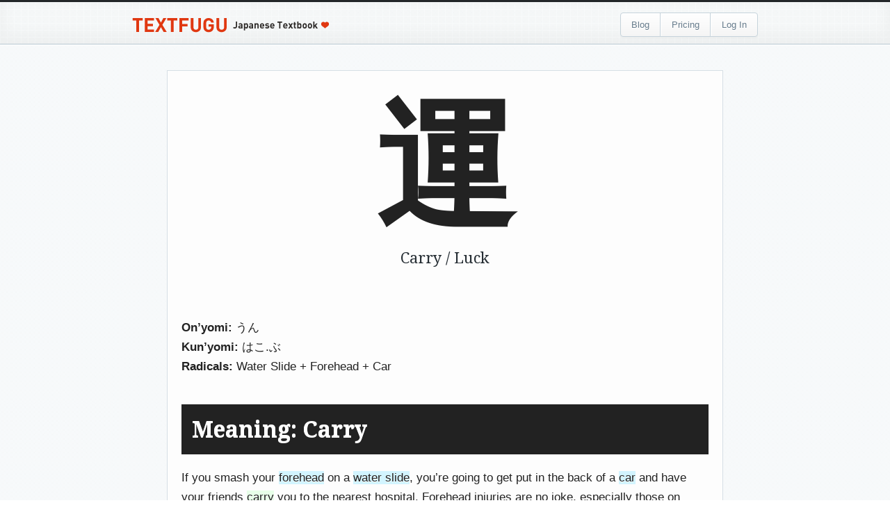

--- FILE ---
content_type: text/html; charset=UTF-8
request_url: http://www.textfugu.com/kanji/%E9%81%8B/
body_size: 4443
content:
<!DOCTYPE html>
<html lang="en-US">
<head>

<meta charset="UTF-8" />

<title>TextFugu  |  運</title>
<meta http-equiv="Content-Type" content="text/html; charset=UTF-8" />
<meta name="robots" content="index, follow" />
<link rel="stylesheet" type="text/css" href="http://www.textfugu.com/wp-content/themes/beveled/style.css" media="screen" />
<link rel="stylesheet" type="text/css" href="/wp-content/themes/beveled/bootstrap.css" media="screen" />
<link rel="stylesheet" type="text/css" href="/soundmanager/css/mp3-player-button.css" />
<link rel="pingback" href="http://www.textfugu.com/xmlrpc.php" />
<script src="https://ajax.googleapis.com/ajax/libs/jquery/1.7.2/jquery.min.js"></script>

<link rel="alternate" type="application/rss+xml" title="TextFugu &raquo; Feed" href="http://feeds.feedburner.com/Textfugu" />
<link rel="alternate" type="application/rss+xml" title="TextFugu &raquo; Comments Feed" href="http://www.textfugu.com/comments/feed/" />
<link rel="alternate" type="application/rss+xml" title="TextFugu &raquo; 運 Comments Feed" href="http://www.textfugu.com/kanji/%e9%81%8b/feed/" />
<link rel='stylesheet' id='furigana_css-css'  href='http://www.textfugu.com/wp-content/plugins/wp-furigana/ruby.css?ver=3.5.2' type='text/css' media='all' />
<link rel='stylesheet' id='theme-my-login-css'  href='http://www.textfugu.com/wp-content/plugins/theme-my-login/theme-my-login.css?ver=6.3.8' type='text/css' media='all' />
<link rel='stylesheet' id='woo-layout-css'  href='http://www.textfugu.com/wp-content/themes/beveled/css/layout.css?ver=3.5.2' type='text/css' media='all' />
<link rel='stylesheet' id='bbp-default-bbpress-css'  href='http://www.textfugu.com/wp-content/plugins/bbpress/templates/default/css/bbpress.css?ver=2.3.2' type='text/css' media='screen' />
<script type='text/javascript' src='http://www.textfugu.com/wp-includes/js/jquery/jquery.js?ver=1.8.3'></script>
<script type='text/javascript' src='http://www.textfugu.com/wp-content/plugins/wp-furigana/wpfurigana.js?ver%5B0%5D=1.7.2'></script>
<script type='text/javascript' src='http://www.textfugu.com/wp-includes/js/comment-reply.min.js?ver=3.5.2'></script>
<script type='text/javascript' src='http://www.textfugu.com/wp-content/themes/beveled/includes/js/third-party.js?ver=3.5.2'></script>
<script type='text/javascript' src='http://www.textfugu.com/wp-content/themes/beveled/includes/js/general.js?ver=3.5.2'></script>
<link rel="EditURI" type="application/rsd+xml" title="RSD" href="http://www.textfugu.com/xmlrpc.php?rsd" />
<link rel="wlwmanifest" type="application/wlwmanifest+xml" href="http://www.textfugu.com/wp-includes/wlwmanifest.xml" /> 
<link rel='prev' title='私' href='http://www.textfugu.com/kanji/%e7%a7%81/' />
<link rel='next' title='転' href='http://www.textfugu.com/kanji/%e8%bb%a2/' />
<link rel='canonical' href='http://www.textfugu.com/kanji/%e9%81%8b/' />
<link rel="stylesheet" type="text/css" media="all" href="http://www.textfugu.com/wp-content/plugins/ban-user-by-ip/css/style.css" />
		<script type="text/javascript">
			/* <![CDATA[ */
			
						jQuery(document).ready( function() {

				/* Use backticks instead of <code> for the Code button in the editor */
				if ( typeof( edButtons ) !== 'undefined' ) {
					edButtons[110] = new QTags.TagButton( 'code', 'code', '`', '`', 'c' );
					QTags._buttonsInit();
				}

				/* Tab from topic title */
				jQuery( '#bbp_topic_title' ).bind( 'keydown.editor-focus', function(e) {
					if ( e.which !== 9 )
						return;

					if ( !e.ctrlKey && !e.altKey && !e.shiftKey ) {
						if ( typeof( tinymce ) !== 'undefined' ) {
							if ( ! tinymce.activeEditor.isHidden() ) {
								var editor = tinymce.activeEditor.editorContainer;
								jQuery( '#' + editor + ' td.mceToolbar > a' ).focus();
							} else {
								jQuery( 'textarea.bbp-the-content' ).focus();
							}
						} else {
							jQuery( 'textarea.bbp-the-content' ).focus();
						}

						e.preventDefault();
					}
				});

				/* Shift + tab from topic tags */
				jQuery( '#bbp_topic_tags' ).bind( 'keydown.editor-focus', function(e) {
					if ( e.which !== 9 )
						return;

					if ( e.shiftKey && !e.ctrlKey && !e.altKey ) {
						if ( typeof( tinymce ) !== 'undefined' ) {
							if ( ! tinymce.activeEditor.isHidden() ) {
								var editor = tinymce.activeEditor.editorContainer;
								jQuery( '#' + editor + ' td.mceToolbar > a' ).focus();
							} else {
								jQuery( 'textarea.bbp-the-content' ).focus();
							}
						} else {
							jQuery( 'textarea.bbp-the-content' ).focus();
						}

						e.preventDefault();
					}
				});
			});
						/* ]]> */
		</script>

	
<script language="JavaScript" type="text/javascript"><!-- 
function expand(param) { 
param.style.display=(param.style.display=="none") ? "" : "none"; 
} 
//--></script>


<!-- Always force latest IE rendering engine (even in intranet) & Chrome Frame -->
<meta http-equiv="X-UA-Compatible" content="IE=edge,chrome=1" />
<!--  Mobile viewport scale | Disable user zooming as the layout is optimised -->
<meta content="initial-scale=1.0; maximum-scale=1.0; user-scalable=no" name="viewport"/>


<!-- Google Webfonts -->
<link href="http://fonts.googleapis.com/css?family=PT+Sans:r,b,i,bi|Lobster|Droid+Serif:r,b,i,bi|Ubuntu:r,b,i,bi" rel="stylesheet" type="text/css" />

<!-- Alt Stylesheet -->
<link href="http://www.textfugu.com/wp-content/themes/beveled/styles/blue.css" rel="stylesheet" type="text/css" />

<!-- Woo Shortcodes CSS -->
<link href="http://www.textfugu.com/wp-content/themes/beveled/functions/css/shortcodes.css" rel="stylesheet" type="text/css" />

<!-- Custom Stylesheet -->
<link href="http://www.textfugu.com/wp-content/themes/beveled/custom.css" rel="stylesheet" type="text/css" />
</head>

<body class="page page-id-36869 page-child parent-pageid-2313 page-template page-template-template-kanjisingle-php chrome layout-left-content">

<div id="wrapper">

    
    <div id="header-wrap">

			    
	    

		<header id="header" class="col-full">
		
								
			<a id="logo" href="/">
				<img src="http://cdn.textfugu.com/images/logo.png" />
			</a>	
				
					

			<nav id="navigation" role="navigation">
				
				
				<ul id="main-nav" class="nav">
					<li id="" class="menu-item menu-item-type-custom menu-item-object-custom"><a href="http://blog.textfugu.com">Blog</a></li>
					<li id="" class="menu-item menu-item-type-custom menu-item-object-custom"><a href="/pricing/">Pricing</a></li>
					<li id="" class="menu-item menu-item-type-custom menu-item-object-custom"><a href="/wp-login.php/">Log In</a></li>
				</ul>	

	
						
			</nav><!-- /#navigation -->
	
		</header><!-- /#header -->
		
	</div><!-- /#header-wrap -->
		
<div id="content-wrap">
       
    <div id="content" class="page col-full">
		<section id="main" class="fullwidth lesson">
            
		                                                                     
                <article class="post-36869 page type-page status-publish hentry">

                    <section class="kanji">
	                	<h1>運</h1>
<h4>Carry / Luck</h4>
<p><strong>On&#8217;yomi: </strong>うん<br />
<strong>Kun&#8217;yomi: </strong>はこ.ぶ<br />
<strong>Radicals:</strong> Water Slide + Forehead + Car</p>
<h2>Meaning: Carry</h2>
<p>If you smash your <span class="aradical">forehead</span> on a <span class="aradical">water slide</span>, you’re going to get put in the back of a <span class="aradical">car</span> and have your friends <span class="akanji">carry</span> you to the nearest hospital. Forehead injuries are no joke, especially those on water slides. You’re too woozy to walk anywhere on your own which is why you’re getting carried.</p>
<p>You can get to moving pretty fast on big water slides. Imagine the force you’d hit the side of the slide with should something go terribly wrong. Now imagine hitting it that hard with your forehead. Ouch.</p>
<p>But, this kanji also means &#8220;luck.&#8221; Why? Because when you&#8217;re &#8220;carrying,&#8221; you&#8217;re bringing you own luck to the table.</p>
<h2>Reading: うん</h2>
<p>To make matters worse, it’s started to rain outside. So not only do your friends have to <span class="akanji">carry</span> you, they also have to carry an <span class="areading">um</span>brella (うん). It’s very cumbersome and very inconveniencing. Way to go and hit your forehead on that water slide, you’ve just ruined everyone’s day.</p>
<p>It’s hard enough to carry an umbrella while you’re carrying groceries or something, but just imagine trying to carry the dead weight of an unconscious human while still holding an umbrella so you don’t get wet. It’s going to be like, super difficult. Just picture it.</p>
<h2>Related Vocabulary</h2>
<h3>運ぶ　はこぶ　To Carry</h3>
<h3>運　うん　Luck</h3>
<h3>運がいい　うんがいい　Lucky, Good Luck</h3>
<h3>運動する    うんどうする    To Exercise</h3>
<ul>
<li>運 (Carry) + 動 (Move)</li>
</ul>
<h3></h3>
<p>&nbsp;</p>
<p style="text-align: center;"><a class="btn large" href="../私/#top">← 私</a> <a class="btn large" href="../転/#top">転 →</a></p>
	               	</section><!-- /.entry -->

					
                </article><!-- /.post -->
                <div class="aligncenter"> 
         		<a href="http://goo.gl/FQBCM" onclick="window.open(this.href,  null, 'height=910, width=680, toolbar=0, location=0, status=1, scrollbars=1, resizable=1'); return false"><div style="width: 100px;background-color:#fff; padding:5px; margin:-20px auto 0 auto; text-align:center;">Bounty?</div></a>
	        </div>                                      
			  
        
		</section><!-- /#main -->
		
    </div><!-- /#content -->
		

	</div><!-- /#content-wrap -->

    <div id="footer-wrap">
    
	<section id="footer-widgets" class="col-full col-4 fix">

																				
		<div class="block footer-widget-4">
        	<div id="text-2" class="widget widget_text">			<div class="textwidget"></div>
		</div>		</div>

	        		
	</section><!-- /#footer-widgets  -->

	<footer id="footer" class="col-full">

		<div id="copyright" class="col-left">
					<p>TextFugu &copy; Tofugu LLC. All Rights Reserved, よ</p>
				</div>

		<div id="credit" class="col-right">
        			<p><a href="http://youtu.be/TbiedguhyvM" target="_blank">Do Not Click Me</a></p>
				</div>

	</footer><!-- /#footer  -->

	</div><!-- /#footer-wrap -->

</div><!-- /#wrapper -->
<script type="text/javascript">
var gaJsHost = (("https:" == document.location.protocol) ? "https://ssl." : "http://www.");
document.write(unescape("%3Cscript src='" + gaJsHost + "google-analytics.com/ga.js' type='text/javascript'%3E%3C/script%3E"));
</script>
<script type="text/javascript">
try {
var pageTracker = _gat._getTracker("UA-1960021-16");
pageTracker._trackPageview();
} catch(err) {}</script>
<!--[if lt IE 9]>
<script src="http://www.textfugu.com/wp-content/themes/beveled/includes/js/respond.js"></script>
<![endif]-->

<!-- Woo Tabs Widget -->
<script type="text/javascript">jQuery(document).ready(function(){var a="#tagcloud";var b=jQuery("#tagcloud").height();jQuery(".inside ul li:last-child").css("border-bottom","0px");jQuery(".wooTabs").each(function(){jQuery(this).children("li").children("a:first").addClass("selected")});jQuery(".inside > *").hide();jQuery(".inside > *:first-child").show();jQuery(".wooTabs li a").click(function(a){var b=jQuery(this).attr("href");jQuery(this).parent().parent().children("li").children("a").removeClass("selected");jQuery(this).addClass("selected");jQuery(this).parent().parent().parent().children(".inside").children("*").hide();jQuery(".inside "+b).fadeIn(500);a.preventDefault()})})</script>


	<script type="text/javascript" src="/soundmanager/script/soundmanager2-nodebug-jsmin.js"></script>
	<script type="text/javascript" src="/soundmanager/script/mp3-player-button.js"></script>
	<script>
	soundManager.setup({
	  // required: path to directory containing SM2 SWF files
	  url: '/soundmanager/swf/'
	});
	</script>
	
	<script>
	$(document).ready(function() {
	  $('.entry img').removeAttr('height');
	});
	</script>

</body>
</html>
<!-- This Quick Cache file was built for (  www.textfugu.com/kanji/%E9%81%8B/ ) in 0.17989 seconds, on Jan 8th, 2026 at 3:56 am UTC. -->
<!-- This Quick Cache file will automatically expire ( and be re-built automatically ) on Jan 8th, 2026 at 4:56 am UTC -->

--- FILE ---
content_type: text/css
request_url: http://www.textfugu.com/wp-content/themes/beveled/style.css
body_size: 57059
content:
/*  
Theme Name: Beveled
Theme URI: http://www.woothemes.com/
Version: 1.0.12
Description: Designed by <a href="http://www.jepson.no">Magnus Jepson</a>.
Author: WooThemes
Author URI: http://www.woothemes.com
Tags: woothemes

	Copyright: (c) 2009-2011 WooThemes.
	License: GNU General Public License v2.0
	License URI: http://www.gnu.org/licenses/gpl-2.0.html

*/
/* 

WARNING! DO NOT EDIT THIS FILE!

To make it easy to update your theme, you should not edit the styles in this file. Instead use 
the custom.css file to add your styles. You can copy a style from this file and paste it in 
custom.css and it will override the style in this file. You have been warned! :)

*/
/*-------------------------------------------------------------------------------------------

INDEX:

0. RESET

1. SETUP
-1.1 Defaults
-1.2 Hyperlinks

2. SITE STRUCTURE & APPEARANCE
-2.1 Containers & Columns
-2.2 Navigation
  -2.2.1 Drop-down menus
  -2.2.2 Top Navigation (optional)
-2.3 Header
-2.4 Content
  -2.4.1 Featured
  -2.4.2 Portfolio Item
  -2.4.3 Single Portfolio
  -2.4.4 Portfolio Gallery
-2.5 Sidebar
-2.6 Footer
-2.7 Breadcrumbs

3. POSTS
-3.1 Images
-3.2 Typographic Elements
-3.3 Pagination / WP-Pagenavi / Woo-Pagination
-3.4 Single Post Author
-3.5 Entry Tables
-3.6 Subscribe & Connect

4. WIDGETS
-4.1 Generic Widgets
-4.2 Specific Widgets

5. COMMENTS
-5.1 Comments
-5.2 Comments Form
-5.3 Pingbacks / Trackbacks

6. PAGE TEMPLATES
-6.1 Timeline Page Template
-6.2 Contact Form
-6.3 Image gallery

7. MISC
-7.1 Buttons
-7.2 Gravity forms
-7.3 IE specific styling 

-------------------------------------------------------------------------------------------*/
/*-------------------------------------------------------------------------------------------*/
/* RESET - http://meyerweb.com/eric/tools/css/reset/ | v2.0 | 20110126 */
/*-------------------------------------------------------------------------------------------*/
html,
body,
div,
span,
applet,
object,
iframe,
h1,
h2,
h3,
h4,
h5,
h6,
p,
blockquote,
pre,
a,
abbr,
acronym,
address,
big,
cite,
code,
del,
dfn,
em,
img,
ins,
kbd,
q,
s,
samp,
small,
strike,
strong,
sub,
sup,
tt,
var,
b,
u,
i,
center,
dl,
dt,
dd,
ol,
ul,
li,
fieldset,
form,
label,
legend,
table,
caption,
tbody,
tfoot,
thead,
tr,
th,
td,
article,
aside,
canvas,
details,
embed,
figure,
figcaption,
footer,
header,
hgroup,
menu,
nav,
output,
ruby,
section,
summary,
time,
mark,
audio,
video {
  margin: 0;
  padding: 0;
  border: 0;
  font-size: 100%;
  vertical-align: baseline;
}
/* HTML5 display-role reset for older browsers */
article,
aside,
details,
figcaption,
figure,
footer,
header,
hgroup,
menu,
nav,
section {
  display: block;
}
body {
  line-height: 1;
}
ol,
ul {
  list-style: none;
}
blockquote,
q {
  quotes: none;
}
blockquote:before,
blockquote:after,
q:before,
q:after {
  content: '';
  content: none;
}
table {
  border-collapse: collapse;
  border-spacing: 0;
}
/* Hand cursor on clickable input elements */
label,
input[type="button"],
input[type="submit"],
input[type="image"],
button {
  cursor: pointer;
}
/* Bicubic resizing for non-native sized IMG: code.flickr.com/blog/2008/11/12/on-ui-quality-the-little-things-client-side-image-resizing/ */
.ie7 img {
  -ms-interpolation-mode: bicubic;
}
/* www.sitepoint.com/blogs/2010/08/20/ie-remove-textarea-scrollbars/ */
textarea {
  overflow: auto;
}
/* Webkit browsers add a 2px margin outside the chrome of form elements */
button,
input,
select,
textarea {
  margin: 0;
}
/* Make buttons play nice in IE: www.viget.com/inspire/styling-the-button-element-in-internet-explorer/ */
button {
  width: auto;
  overflow: visible;
}
/* www.pathf.com/blogs/2008/05/formatting-quoted-code-in-blog-posts-css21-white-space-pre-wrap/ */
pre {
  white-space: pre;
  white-space: pre-wrap;
  word-wrap: break-word;
  background: #fdfdfd;
  border: 1px solid #e6e6e6;
  font-size: 12px;
  padding: 10px;
  margin-bottom: 20px;
}
/* Normalize monospace sizing: en.wikipedia.org/wiki/MediaWiki_talk:Common.css/Archive_11#Teletype_style_fix_for_Chrome */
pre,
code,
kbd,
samp {
  font-family: monospace, "Droid Serif", serif;
}
/* Accessible focus treatment: people.opera.com/patrickl/experiments/keyboard/test */
a:hover,
a:active {
  outline: none;
}
/* Set sub, sup without affecting line-height: gist.github.com/413930 */
sub,
sup {
  font-size: 75%;
  line-height: 0;
  position: relative;
}
sup {
  top: -0.5em;
}
sub {
  bottom: -0.25em;
}
/* Floating & Alignment  */
.fl {
  float: left;
}
.fr {
  float: right;
}
.ac {
  text-align: center;
}
.ar {
  text-align: right;
}
/* The Magnificent Clearfix: Updated to prevent margin-collapsing on child elements.
   j.mp/bestclearfix */
.fix:before,
.fix:after,
.col-full:before,
.col-full:after {
  content: "\0020";
  display: block;
  height: 0;
  overflow: hidden;
}
.fix:after,
.col-full:after {
  clear: both;
}
/* Fix clearfix: blueprintcss.lighthouseapp.com/projects/15318/tickets/5-extra-margin-padding-bottom-of-page */
.fix,
.col-full {
  zoom: 1;
}
/*-------------------------------------------------------------------------------------------*/
/* IMPORTS */
/*-------------------------------------------------------------------------------------------*/
/*-------------------------------------------------------------------------------------------*/
/* 1. SETUP */
/*-------------------------------------------------------------------------------------------*/
/* 1.1 Defaults */
body {
  font-size: 12px;
  line-height: 1.5;
  color: #555555;
  background: url(images/bg-body.jpg) repeat;
  font-family: "Droid Sans", sans-serif;
  text-shadow: 0 1px 0 #ffffff;
  -webkit-text-size-adjust: 100%;
  -ms-text-size-adjust: 100%;
  text-rendering: optimizeLegibility;
  -webkit-font-smoothing: antialiased;
}
h1,
h2,
h3,
h4,
h5,
h6 {
  margin: 0;
  font-family: "Droid Serif", serif;
  color: #3b3b3b;
  font-weight: normal;
}
h1 a,
h2 a,
h3 a,
h4 a,
h5 a,
h6 a {
  text-decoration: none;
}
h1 a:hover,
h2 a:hover,
h3 a:hover,
h4 a:hover,
h5 a:hover,
h6 a:hover {
  text-decoration: underline;
}
h1 {
  font-size: 2em;
}
h2 {
  font-size: 1.8em;
}
h3 {
  font-size: 1.6em;
}
h4 {
  font-size: 1.2em;
}
h5 {
  font-size: 1em;
}
h6 {
  font-size: 0.8em;
}
p {
  margin: 0;
}
img {
  vertical-align: bottom;
}
hr {
  background-color: #e6e6e6;
  border: 0;
  height: 1px;
  margin-bottom: 20px;
}
input,
textarea {
  padding: 5px;
  border-color: #d2d2d2 #e6e6e6 #e6e6e6 #d2d2d2;
  border-width: 1px;
  border-style: solid;
  -webkit-border-radius: 3px;
  -moz-border-radius: 3px;
  border-radius: 3px;
  color: #555555;
}
/* 1.2 Hyperlinks */
a {
  color: #8aad2c;
  text-decoration: none;
  outline: none;
}
a:hover {
  color: #688b0a;
  text-decoration: underline;
}
/*-------------------------------------------------------------------------------------------*/
/* 2. SITE STRUCTURE & APPEARANCE */
/*-------------------------------------------------------------------------------------------*/
/* 2.1 Containers & Columns */
#header-wrap,
#content-wrap,
#footer-wrap {
  margin: 0 -20px;
  padding: 0 20px;
}
#content-wrap {
  padding-top: 3em;
  border-bottom: 1px solid #cdcdcd;
  border-top: 1px solid #fff;
}

#sale-wrap {
  margin: 0 -20px;
  padding: 30px -20px;
  border-bottom: 5px solid #0a9200;
  border-top: 5px solid #0a9200;
  background-color:#0ec800;
  margin-bottom:30px;
}

.sale-inside {
  margin: 0 auto;
  width:800px;
}

.sale-inside h3 {
  font-size:36px;
  color:#fff;
  margin: 10px 0 0 0;
  padding:0;
}

.sale-inside p {
  font-size: 16px;
  color:#fff;
  margin:0 0 10px 0;
  padding:0;
}

#footer-wrap {
  background: url(images/bg-footer.png) repeat;
  border-bottom: 1px solid #cdcdcd;
  border-top: 1px solid #ffffff;
}
/* 2.2 Navigation */
#navigation {
  margin-top: 1em;
  font: bold 1.1em/1 sans-serif;
}
.rss {
  float: right;
  background: url(images/ico-rss.png) no-repeat right 44%;
  margin: 21px 0 0 10px;
  line-height: 1;
  display: inline-block;
  position: relative;
  height: 20px;
  width: 21px;
  filter: alpha(opacity=@opacity * 100);
  -moz-opacity: 0.75;
  -khtml-opacity: 0.75;
  opacity: 0.75;
}
.rss:hover {
  filter: alpha(opacity=@opacity * 100);
  -moz-opacity: 1;
  -khtml-opacity: 1;
  opacity: 1;
}
.nav {
  z-index: 99;
  margin: 0;
  padding: 0;
  list-style: none;
  line-height: 1;
}
.nav a {
  position: relative;
  color: #888888;
  display: block;
  z-index: 100;
  padding: 9px 15px;
  line-height: 1.2;
  text-decoration: none;
  text-shadow: 0 1px 0 #ffffff;
  border-color: transparent #d9d9d9 transparent #ffffff;
}
.nav a:hover {
  color: #2f2f2f;
}
.nav li {
  float: left;
  width: auto;
}
.nav li a.sf-with-ul {
  padding-right: 22px;
}
.nav li.current_page_item a,
.nav li.current_page_parent a,
.nav li.current-menu-ancestor a,
.nav li.current-cat a,
.nav li.li.current-menu-item a,
.nav li.sfHover a {
  color: #2f2f2f;
}
/* Optional Styling */
#navigation {
  border: 1px solid #d9d9d9;
  -webkit-border-radius: 4px;
  -moz-border-radius: 4px;
  border-radius: 4px;
  background: #ffffff;
  background: -webkit-gradient(linear, left top, left bottom, from(#ffffff), to(#f5f5f5));
  background: -webkit-linear-gradient(#ffffff, #f5f5f5);
  background: -moz-linear-gradient(center top, #ffffff 0%, #f5f5f5 100%);
  background: -moz-gradient(center top, #ffffff 0%, #f5f5f5 100%);
  filter: progid:DXImageTransform.Microsoft.gradient(GradientType=0,startColorstr=#ffffff,endColorstr=#f5f5f5);
  -ms-filter: "progid:DXImageTransform.Microsoft.gradient(GradientType=0,startColorstr=#ffffff, endColorstr=#f5f5f5)";
  box-shadow: 0 2px 2px 0 rgba(0, 0, 0, 0.03);
  -webkit-box-shadow: 0 2px 2px 0 rgba(0, 0, 0, 0.03);
  -moz-box-shadow: 0 2px 2px 0 rgba(0, 0, 0, 0.03);
  -o-box-shadow: 0 2px 2px 0 rgba(0, 0, 0, 0.03);
}
#navigation .nav .sf-sub-indicator {
  background: url(images/arrow-superfish.png) no-repeat;
  position: absolute;
  display: block;
  right: 0.6em;
  top: 40%;
  width: 10px;
  height: 10px;
  text-indent: -999em;
  overflow: hidden;
}
/* 2.2.1 Drop-down menus */
.nav li ul {
  position: absolute;
  left: -999em;
}
.nav li:hover,
.nav li.hover {
  position: static;
}
.nav li:hover ul ul,
.nav li.sfhover ul ul,
.nav li:hover ul ul ul,
.nav li.sfhover ul ul ul,
.nav li:hover ul ul ul ul,
.nav li.sfhover ul ul ul ul {
  left: -999em;
}
.nav li:hover ul,
.nav li.sfhover ul,
.nav li li:hover ul,
.nav li li.sfhover ul,
.nav li li li:hover ul,
.nav li li li.sfhover ul,
.nav li li li li:hover ul,
.nav li li li li.sfhover ul {
  left: auto;
}
#navigation .nav li ul {
  background: #fdfdfd;
  border-color: #d9d9d9;
}
#navigation .nav li ul li a {
  color: #888888;
}
#navigation .nav li ul li a:hover {
  color: #222222;
}
@media only screen and (max-width: 767px) {
  /* iPhone landscape & down */
  #navigation {
    clear: both;
  }
  #navigation .nav {
    float: none;
  }
  #navigation .nav li {
    float: none;
  }
  #navigation .nav li a {
    border: none!important;
  }
  #navigation .nav li ul {
    position: relative;
  }
  #navigation .nav li ul li {
    padding-left: 10px;
  }
  #navigation .nav li ul a {
    color: #888888;
  }
  #navigation .nav li ul a:hover {
    text-decoration: underline;
  }
  #navigation ul {
    width: 100%;
  }
  .rss {
    background: url(images/ico-rss.png) no-repeat;
    display: block;
    float: right;
    padding: 0 0 0 10px;
    width: 20px;
    height: 21px;
  }
}
/* 2.2.2 Top Navigation (optional) */
#top select {
  margin: 20px 0 0;
  width: 100%;
}
#top #top-nav {
  display: none;
}
/* 2.3 Header */
#header-wrap {
  background: url(images/bg-top.png) repeat;
  border-bottom: 1px solid #cdcdcd;
  border-top: 3px solid #282828;
  box-shadow: inset 0px -10px 20px 5px rgba(0, 0, 0, 0.03);
  -webkit-box-shadow: inset 0px -10px 20px 5px rgba(0, 0, 0, 0.03);
  -moz-box-shadow: inset 0px -10px 20px 5px rgba(0, 0, 0, 0.03);
  -o-box-shadow: inset 0px -10px 20px 5px rgba(0, 0, 0, 0.03);
}
#header {
  padding: 3em 0 2em;
  clear: both;
  position: relative;
}
#header #logo,
#header hgroup {
  float: left;
  margin: 5px 0 1.5em;
}
#header .site-title,
#header .site-description {
  font-family: "Times New Roman", serif;
  display: none;
}
#header .site-title a,
#header .site-description a {
  color: #222222;
  text-transform: none;
  font-weight: normal;
  text-decoration: none;
}
#header .site-title a:hover,
#header .site-description a:hover {
  text-decoration: underline;
}
#header .site-description {
  color: #6f6f6f;
  font-family: "Times New Roman", serif;
  font-style: italic;
}
/* 2.4 Content */
#content {
  padding: 0 0 2em;
  /* 2.4.1 Featured */

  /* 2.4.2 Portfolio Item */

  /* 2.4.3 Single Portfolio */

  /* 2.4.4 Portfolio Gallery */

}
#content #intro {
  margin: 0 0 3em;
  text-align: center;
  padding: 0 0 3em;
  border-bottom: 1px solid #e6e6e6;
  box-shadow: 0 1px 0 0 #ffffff;
  -webkit-box-shadow: 0 1px 0 0 #ffffff;
  -moz-box-shadow: 0 1px 0 0 #ffffff;
  -o-box-shadow: 0 1px 0 0 #ffffff;
}
#content #intro h1 {
  font-family: "Times New Roman", serif;
  font-size: 2.5em;
  line-height: 1.2em;
  padding: 0.5em 0;
}
#content #intro p {
  font: normal 1.5em/1.2em "Droid Serif", serif;
  color: #6f6f6f;
}
#content .slider-container {
  position: relative;
  margin: 0 0 3em;
  padding: 0 0 3em;
  border-bottom: 1px solid #e6e6e6;
  box-shadow: 0 1px 0 0 #ffffff;
  -webkit-box-shadow: 0 1px 0 0 #ffffff;
  -moz-box-shadow: 0 1px 0 0 #ffffff;
  -o-box-shadow: 0 1px 0 0 #ffffff;
}
#content .slider-container #featured {
  position: relative;
}
#content .slider-container #featured li {
  display: none;
  position: relative;
}
#content .slider-container .flex-direction-nav .prev,
#content .slider-container .flex-direction-nav .next {
  display: block;
  height: 0;
  opacity: 0.8;
  overflow: hidden;
  padding-top: 22px;
  position: absolute;
  width: 14px;
  filter: alpha(opacity=@opacity * 100);
  -moz-opacity: 0.75;
  -khtml-opacity: 0.75;
  opacity: 0.75;
  -webkit-transition: 0.1s ease-out 0.2s;
  -moz-transition: 0.1s ease-out 0.2s;
  -o-transition: 0.1s ease-out 0.2s;
  transition: 0.1s ease-out 0.2s;
}
#content .slider-container .flex-direction-nav .prev:hover,
#content .slider-container .flex-direction-nav .next:hover {
  filter: alpha(opacity=@opacity * 100);
  -moz-opacity: 1;
  -khtml-opacity: 1;
  opacity: 1;
  -webkit-transition: 0.1s ease-in 0.2s;
  -moz-transition: 0.1s ease-in 0.2s;
  -o-transition: 0.1s ease-in 0.2s;
  transition: 0.1s ease-in 0.2s;
}
#content .slider-container .flex-direction-nav .prev {
  background: url("images/ico-featured-prev.png") no-repeat;
  bottom: 10px;
  left: 10px;
}
#content .slider-container .flex-direction-nav .next {
  background: url("images/ico-featured-next.png") no-repeat;
  bottom: 10px;
  right: 10px;
}
#content .slider-container .flex-control-nav {
  bottom: 0;
  display: block;
  margin: 0 auto 10px;
  padding: 0;
  position: absolute;
  text-align: center;
  width: 100%;
  z-index: 9999;
}
#content .slider-container .flex-control-nav li {
  display: inline;
  list-style: none outside none;
  margin: 0 5px;
}
#content .slider-container .flex-control-nav li a {
  background: none repeat scroll 0 0 #919191;
  border-radius: 10px 10px 10px 10px;
  cursor: pointer;
  display: inline-block;
  height: 0;
  overflow: hidden;
  padding-top: 8px;
  width: 8px;
}
#content .slider-container .flex-control-nav li a:hover,
#content .slider-container .flex-control-nav li a.active {
  background: #222222;
}
#content .portfolio-item {
  position: relative;
  display: inline-block;
  margin: 1em 0 1em;
}
#content .portfolio-item a.item {
  position: relative;
  padding: 4px;
  border: 1px solid #e4e4e4;
  display: inline-block;
  background: #fdfdfd;
  -webkit-border-radius: 3px;
  -moz-border-radius: 3px;
  border-radius: 3px;
}
#content .portfolio-item a.item:hover {
  filter: alpha(opacity=@opacity * 100);
  -moz-opacity: 1;
  -khtml-opacity: 1;
  opacity: 1;
  border: 1px solid #cacaca;
}
#content .portfolio-item a.item img {
  max-width: 100%;
  margin: 0;
  padding: 0;
  border: none;
  background: none;
  box-shadow: 0 0 0 0 #888888;
  -webkit-box-shadow: 0 0 0 0 #888888;
  -moz-box-shadow: 0 0 0 0 #888888;
  -o-box-shadow: 0 0 0 0 #888888;
  -webkit-border-radius: 0;
  -moz-border-radius: 0;
  border-radius: 0;
}
#content .portfolio-item a.item .plus {
  background: url(images/ico-plus.png) no-repeat;
  width: 27px;
  height: 26px;
  display: block;
  position: absolute;
  right: -6px;
  top: -6px;
  filter: alpha(opacity=@opacity * 100);
  -moz-opacity: 0;
  -khtml-opacity: 0;
  opacity: 0;
}
#content .portfolio-item a.item:hover .plus {
  filter: alpha(opacity=@opacity * 100);
  -moz-opacity: 1;
  -khtml-opacity: 1;
  opacity: 1;
  -webkit-transition: 100ms ease-in 0.2s;
  -moz-transition: 100ms ease-in 0.2s;
  -o-transition: 100ms ease-in 0.2s;
  transition: 100ms ease-in 0.2s;
}
#content .portfolio-item a.item .mask {
  width: 97%;
  height: 95%;
  position: absolute;
  top: 4px;
  left: 4px;
  background: #fff;
  background: rgba(255, 255, 255, 0.8);
  filter: alpha(opacity=@opacity * 100);
  -moz-opacity: 0;
  -khtml-opacity: 0;
  opacity: 0;
}
#content .portfolio-item a.item .mask .content {
  font-family: "Droid Sans", sans-serif;
  padding: 10px 15px;
  position: absolute;
  top: 0;
  left: 0;
}
#content .portfolio-item a.item .mask .content h2 {
  font-size: 1.4em;
  font-weight: bold;
  text-decoration: none;
}
#content .portfolio-item a.item .mask .content p.date {
  font-size: 1em;
  color: #888888;
  font-family: "Droid Serif", serif;
  font-style: italic;
}
#content .portfolio-item a.item:hover .mask {
  display: block;
  filter: alpha(opacity=@opacity * 100);
  -moz-opacity: 1;
  -khtml-opacity: 1;
  opacity: 1;
  -webkit-transition: 50ms ease-in 0.2s;
  -moz-transition: 50ms ease-in 0.2s;
  -o-transition: 50ms ease-in 0.2s;
  transition: 50ms ease-in 0.2s;
}
#content .portfolio-item a.item:hover {
  text-decoration: none;
}
#content .portfolio-item .post-bot {
  background-image: url(images/bg-featured-portfolio.png);
  background-repeat: no-repeat;
  height: 9px;
  display: block;
}
#content.single-portfolio {
  margin-bottom: 2em;
}
#content.single-portfolio .single-portfolio-image {
  margin: 0 0 1em !important;
  display: inline;
}
#content.single-portfolio .single-portfolio-image img {
  max-width: 100%;
}
#content.single-portfolio .portfolio {
  float: none;
  width: auto;
}
#content #portfolio-gallery .page {
  background: none;
  padding: 0;
  margin: 0;
  border: none;
  position: relative;
}
#content #portfolio-gallery .portfolio-items {
  margin-bottom: 2em;
}
#content #portfolio-gallery .port-tags {
  font-weight: bold;
  margin: 0 0 2em;
}
#content #portfolio-gallery .port-tags a {
  font-weight: normal;
  background: #bbd83a;
  background: -webkit-gradient(linear, left top, left bottom, from(#bbd83a), to(#9fbb25));
  background: -webkit-linear-gradient(#bbd83a, #9fbb25);
  background: -moz-linear-gradient(center top, #bbd83a 0%, #9fbb25 100%);
  background: -moz-gradient(center top, #bbd83a 0%, #9fbb25 100%);
  filter: progid:DXImageTransform.Microsoft.gradient(GradientType=0,startColorstr=#bbd83a,endColorstr=#9fbb25);
  -ms-filter: "progid:DXImageTransform.Microsoft.gradient(GradientType=0,startColorstr=#bbd83a, endColorstr=#9fbb25)";
  font-size: 0.9em;
  padding: 4px 8px;
  margin-left: 5px;
  text-shadow: 0 1px 0 rgba(0, 0, 0, 0.5);
  -webkit-border-radius: 10px;
  -moz-border-radius: 10px;
  border-radius: 10px;
  background: #b7b7b7;
  background: -webkit-gradient(linear, left top, left bottom, from(#b7b7b7), to(#9d9d9d));
  background: -webkit-linear-gradient(#b7b7b7, #9d9d9d);
  background: -moz-linear-gradient(center top, #b7b7b7 0%, #9d9d9d 100%);
  background: -moz-gradient(center top, #b7b7b7 0%, #9d9d9d 100%);
  filter: progid:DXImageTransform.Microsoft.gradient(GradientType=0,startColorstr=#b7b7b7,endColorstr=#9d9d9d);
  -ms-filter: "progid:DXImageTransform.Microsoft.gradient(GradientType=0,startColorstr=#b7b7b7, endColorstr=#9d9d9d)";
  box-shadow: inset 0 0px 0px 1px rgba(255, 255, 255, 0.5);
  -webkit-box-shadow: inset 0 0px 0px 1px rgba(255, 255, 255, 0.5);
  -moz-box-shadow: inset 0 0px 0px 1px rgba(255, 255, 255, 0.5);
  -o-box-shadow: inset 0 0px 0px 1px rgba(255, 255, 255, 0.5);
  border: 1px solid #808080;
  color: #fff;
  filter: alpha(opacity=@opacity * 100);
  -moz-opacity: 0.75;
  -khtml-opacity: 0.75;
  opacity: 0.75;
  font-family: sans-serif;
}
#content #portfolio-gallery .port-tags a.current {
  background: #bbd83a;
  background: -webkit-gradient(linear, left top, left bottom, from(#bbd83a), to(#9fbb25));
  background: -webkit-linear-gradient(#bbd83a, #9fbb25);
  background: -moz-linear-gradient(center top, #bbd83a 0%, #9fbb25 100%);
  background: -moz-gradient(center top, #bbd83a 0%, #9fbb25 100%);
  filter: progid:DXImageTransform.Microsoft.gradient(GradientType=0,startColorstr=#bbd83a,endColorstr=#9fbb25);
  -ms-filter: "progid:DXImageTransform.Microsoft.gradient(GradientType=0,startColorstr=#bbd83a, endColorstr=#9fbb25)";
}
/* 2.5 Sidebar */
#sidebar {
  margin-top: 30px;
  overflow: hidden;
}
#sidebar .secondary {
  float: left;
  margin-right: 20px;
}
#sidebar .secondary.last {
  margin: 0;
}
/* 2.6 Footer */
#footer {
  padding: 20px 0 30px;
  color: #6f6f6f;
  font-family: "Times New Roman", serif;
}
#footer #credit img {
  vertical-align: middle;
  margin: 0 0 0 5px;
}
#footer #credit span {
  display: none;
}
#footer p {
  font-size: 1.1em;
  color: #888888;
}
#footer-widgets {
  padding: 3em 0 0em;
  border-bottom: 1px solid #cdcdcd;
  box-shadow: 0 1px 0 0 #ffffff;
  -webkit-box-shadow: 0 1px 0 0 #ffffff;
  -moz-box-shadow: 0 1px 0 0 #ffffff;
  -o-box-shadow: 0 1px 0 0 #ffffff;
}
/* 2.7 Breadcrumbs */
#breadcrumbs {
  font-size: 1.1em;
  margin-bottom: 2em;
  padding-bottom: 1em;
  border-bottom: 1px solid #e6e6e6;
  box-shadow: 0 1px 0 0 #ffffff;
  -webkit-box-shadow: 0 1px 0 0 #ffffff;
  -moz-box-shadow: 0 1px 0 0 #ffffff;
  -o-box-shadow: 0 1px 0 0 #ffffff;
}
#breadcrumbs .trail-before {
  font-weight: bold;
}
/*-------------------------------------------------------------------------------------------*/
/* 3. POSTS */
/*-------------------------------------------------------------------------------------------*/
#breadcrumb,
.post .video {
  margin-bottom: 1.5em;
}
.archive_header {
  display: block;
  float: left;
  width: 100%;
  margin: 0 0 30px;
  padding: 0 0 10px;
  font-size: 1.2em;
  font-weight: bold;
  border-bottom: #e6e6e6 1px solid;
  box-shadow: 0 1px 0 0 #ffffff;
  -webkit-box-shadow: 0 1px 0 0 #ffffff;
  -moz-box-shadow: 0 1px 0 0 #ffffff;
  -o-box-shadow: 0 1px 0 0 #ffffff;
}
.archive_header .catrss a {
  font-size: 0.9em;
  text-decoration: none;
  line-height: 2.2;
}
.post,
.type-page,
.portfolio {
  background: #fdfdfd;
  border: 1px solid #e6e6e6;
  padding: 1.5em 20px;
  margin: 0 0 3em;
  /* 3.1 Images */

}
.post header h1,
.type-page header h1,
.portfolio header h1 {
  font-family: "Times New Roman", serif;
  line-height: 1.3;
  position: relative;
  margin: 0.2em 0 0.8em;
}
.post header h1 a:link,
.type-page header h1 a:link,
.portfolio header h1 a:link,
.post header h1 a:visited,
.type-page header h1 a:visited,
.portfolio header h1 a:visited {
  color: #3b3b3b;
}
.post .post-meta,
.type-page .post-meta,
.portfolio .post-meta {
  margin: 0 0 0.5em 0;
}
.post .post-meta li,
.type-page .post-meta li,
.portfolio .post-meta li {
  display: inline-block;
  float: left;
  margin: 0 0.5em 0.5em 0;
}
.post .post-meta li.post-comments a,
.type-page .post-meta li.post-comments a,
.portfolio .post-meta li.post-comments a,
.post .post-meta li.post-date a,
.type-page .post-meta li.post-date a,
.portfolio .post-meta li.post-date a {
  font-size: 0.9em;
  padding: 4px 8px;
  text-shadow: 0 1px 0 rgba(0, 0, 0, 0.5);
  -webkit-border-radius: 10px;
  -moz-border-radius: 10px;
  border-radius: 10px;
  background: #b7b7b7;
  background: -webkit-gradient(linear, left top, left bottom, from(#b7b7b7), to(#9d9d9d));
  background: -webkit-linear-gradient(#b7b7b7, #9d9d9d);
  background: -moz-linear-gradient(center top, #b7b7b7 0%, #9d9d9d 100%);
  background: -moz-gradient(center top, #b7b7b7 0%, #9d9d9d 100%);
  filter: progid:DXImageTransform.Microsoft.gradient(GradientType=0,startColorstr=#b7b7b7,endColorstr=#9d9d9d);
  -ms-filter: "progid:DXImageTransform.Microsoft.gradient(GradientType=0,startColorstr=#b7b7b7, endColorstr=#9d9d9d)";
  box-shadow: inset 0 0px 0px 1px rgba(255, 255, 255, 0.5);
  -webkit-box-shadow: inset 0 0px 0px 1px rgba(255, 255, 255, 0.5);
  -moz-box-shadow: inset 0 0px 0px 1px rgba(255, 255, 255, 0.5);
  -o-box-shadow: inset 0 0px 0px 1px rgba(255, 255, 255, 0.5);
  border: 1px solid #808080;
  color: #fff !important;
  filter: alpha(opacity=@opacity * 100);
  -moz-opacity: 0.75;
  -khtml-opacity: 0.75;
  opacity: 0.75;
  cursor: default;
  font-family: sans-serif;
}
.post .post-meta li.post-date a span,
.type-page .post-meta li.post-date a span,
.portfolio .post-meta li.post-date a span {
  background: url(images/ico-btn-date.png) no-repeat left center;
  padding-left: 15px;
}
.post .post-meta li.post-date a:hover,
.type-page .post-meta li.post-date a:hover,
.portfolio .post-meta li.post-date a:hover {
  text-decoration: none;
}
.post .post-meta li.post-comments a,
.type-page .post-meta li.post-comments a,
.portfolio .post-meta li.post-comments a {
  background: #bbd83a;
  background: -webkit-gradient(linear, left top, left bottom, from(#bbd83a), to(#9fbb25));
  background: -webkit-linear-gradient(#bbd83a, #9fbb25);
  background: -moz-linear-gradient(center top, #bbd83a 0%, #9fbb25 100%);
  background: -moz-gradient(center top, #bbd83a 0%, #9fbb25 100%);
  filter: progid:DXImageTransform.Microsoft.gradient(GradientType=0,startColorstr=#bbd83a,endColorstr=#9fbb25);
  -ms-filter: "progid:DXImageTransform.Microsoft.gradient(GradientType=0,startColorstr=#bbd83a, endColorstr=#9fbb25)";
}
.post .post-meta li.post-comments a span,
.type-page .post-meta li.post-comments a span,
.portfolio .post-meta li.post-comments a span {
  background: url(images/ico-btn-comments.png) no-repeat left center;
  padding-left: 15px;
  cursor: pointer;
}
.post .post-meta li.post-comments a:hover,
.type-page .post-meta li.post-comments a:hover,
.portfolio .post-meta li.post-comments a:hover {
  text-decoration: none;
  filter: alpha(opacity=@opacity * 100);
  -moz-opacity: 1;
  -khtml-opacity: 1;
  opacity: 1;
}
.post header .post-meta,
.type-page header .post-meta,
.portfolio header .post-meta {
  color: #a2a2a2;
  font: italic 1em "Droid Serif", serif;
  margin: -1em 0 1.5em;
}
.post header .post-meta a,
.type-page header .post-meta a,
.portfolio header .post-meta a {
  color: #a2a2a2;
}
.post .post-more,
.type-page .post-more,
.portfolio .post-more {
  clear: both;
  margin: 2em 0;
}
.post img,
.type-page img,
.portfolio img,
.post img.woo-image,
.type-page img.woo-image,
.portfolio img.woo-image {
/*  
  padding: 4px;
  border: 1px solid #e4e4e4;
  background: #fdfdfd;
  box-shadow: 0 1px 2px 0 rgba(0, 0, 0, 0.2);
  -webkit-box-shadow: 0 1px 2px 0 rgba(0, 0, 0, 0.2);
  -moz-box-shadow: 0 1px 2px 0 rgba(0, 0, 0, 0.2);
  -o-box-shadow: 0 1px 2px 0 rgba(0, 0, 0, 0.2);
  -webkit-border-radius: 3px;
  -moz-border-radius: 3px;
  border-radius: 3px; */
    max-width: 100%;
    margin-bottom: 15px;
}
/*
.post img:hover,
.type-page img:hover,
.portfolio img:hover,
.post img.woo-image:hover,
.type-page img.woo-image:hover,
.portfolio img.woo-image:hover {
  border: 1px solid #cacaca;
  box-shadow: 0 1px 4px 0px rgba(0, 0, 0, 0.2);
  -webkit-box-shadow: 0 1px 4px 0px rgba(0, 0, 0, 0.2);
  -moz-box-shadow: 0 1px 4px 0px rgba(0, 0, 0, 0.2);
  -o-box-shadow: 0 1px 4px 0px rgba(0, 0, 0, 0.2);
} */
.post img.wp-smiley,
.type-page img.wp-smiley,
.portfolio img.wp-smiley {
  padding: 0;
  border: 0;
}
.post .alignleft,
.type-page .alignleft,
.portfolio .alignleft {
  float: left;
  margin: 0 20px 10px 0;
}
.post .alignright,
.type-page .alignright,
.portfolio .alignright {
  float: right;
  margin: 0 0 10px 20px;
}
.post .aligncenter,
.type-page .aligncenter,
.portfolio .aligncenter {
  display: block;
  text-align: center;
  margin-bottom: 15px;
  margin: 0 auto 15px;
}
.post .wp-caption,
.type-page .wp-caption,
.portfolio .wp-caption {
  padding: 1px;
  text-align: center;
  background: #fafafa;
  border: 1px solid #e6e6e6;
  -webkit-border-radius: 4px;
  -moz-border-radius: 4px;
  border-radius: 4px;
}
.post .wp-caption img,
.type-page .wp-caption img,
.portfolio .wp-caption img {
  margin: 0;
  padding: 4px 0;
  background: none;
  border: 0;
  -webkit-border-radius: 0;
  -moz-border-radius: 0;
  border-radius: 0;
  box-shadow: 0 0 0 0 #888888;
  -webkit-box-shadow: 0 0 0 0 #888888;
  -moz-box-shadow: 0 0 0 0 #888888;
  -o-box-shadow: 0 0 0 0 #888888;
}
.post .wp-caption-text,
.type-page .wp-caption-text,
.portfolio .wp-caption-text {
  margin: 0;
  padding: 0;
  font-size: 0.9em;
  text-align: center;
}
.post.format-audio .audio,
.type-page.format-audio .audio,
.portfolio.format-audio .audio {
  margin-bottom: 1em;
}
.post.format-link .title a,
.type-page.format-link .title a,
.portfolio.format-link .title a {
  color: #8aad2c;
}
.post .quote,
.type-page .quote,
.portfolio .quote {
  margin-bottom: 2em;
}
.post .quote blockquote,
.type-page .quote blockquote,
.portfolio .quote blockquote {
  font-family: "Droid Serif", serif;
  font-style: italic;
  font-size: 1.4em;
  color: #a2a2a2;
  background: none;
  padding: 5px;
}
.post .quote blockquote:before,
.type-page .quote blockquote:before,
.portfolio .quote blockquote:before {
  content: '" ';
  font-size: 1.4em;
  line-height: 1;
}
.post .quote cite,
.type-page .quote cite,
.portfolio .quote cite {
  color: #a2a2a2;
  display: block;
  text-align: left;
  margin-left: 20px;
}
.post .quote cite:before,
.type-page .quote cite:before,
.portfolio .quote cite:before {
  content: "~ ";
}
.post p.tags,
.portfolio p.tags {
  background: url(images/ico-tag.png) no-repeat center left;
  padding-left: 25px;
  width: 100%;
  clear: both;
  margin: 1.5em 0 0;
  font-family: "Droid Sans", sans-serif;
  text-transform: uppercase;
}
.post p.tags a:link,
.portfolio p.tags a:link,
.post p.tags a:visited,
.portfolio p.tags a:visited {
  text-decoration: none;
  color: #6f6f6f;
}
.post p.tags a:link:hover,
.portfolio p.tags a:link:hover,
.post p.tags a:visited:hover,
.portfolio p.tags a:visited:hover {
  color: ligthen(#555555, 30%);
  text-decoration: underline;
}
.post .post-bot,
.portfolio .post-bot {
  background: url(images/bg-post.png) no-repeat center;
  height: 15px;
  margin: 0 -20px -33px;
}
.post .post-icon a,
.portfolio .post-icon a {
  background: url(images/ico-post-icons.png) no-repeat !important;
  left: -55px !important;
  top: 20px !important;
  padding-top: 37px !important;
  width: 38px !important;
}
.post .post-icon.quote a,
.portfolio .post-icon.quote a {
  background-position: 0 0 !important;
}
.post .post-icon.link a,
.portfolio .post-icon.link a {
  background-position: 0 -37px !important;
}
.post .post-icon.article a,
.portfolio .post-icon.article a {
  background-position: 0 -74px !important;
}
.post .post-icon.image a,
.portfolio .post-icon.image a {
  background-position: 0 -111px !important;
}
.post .post-icon.video a,
.portfolio .post-icon.video a {
  background-position: 0 -148px !important;
}
.post .post-icon.audio a,
.portfolio .post-icon.audio a {
  background-position: 0 -185px !important;
}
.layout-right-content .post .post-icon a {
  right: -55px !important;
  left: auto !important;
}
/* 3.2 Typographic Elements */
.entry {
  font-size: 1.1em;
  line-height: 1.5;
  font-family: "Droid Sans", sans-serif;
  margin: 0 0 1.5em;
}
.entry h1,
.entry h2,
.entry h3,
.entry h4,
.entry h5,
.entry h6 {
  font-family: "Times New Roman", serif;
  margin: 0 0 .5em;
  line-height: 1.5;
}
.entry p {
  margin-bottom: 1.2em;
}
.entry blockquote {
  background: url(images/blockquote.png) no-repeat 0 12px;
  padding: 10px 20px 10px 50px;
  color: #2f2f2f;
}
.entry blockquote p {
  font-style: italic;
}
.entry ul,
.entry ol {
  margin-bottom: 1.5em;
  padding: 0 0 0 30px;
}
.entry ul li,
.entry ol li {
  list-style-type: disc;
}
.entry ul ul,
.entry ol ul {
  margin: 0;
}
.entry ul ul li,
.entry ol ul li {
  list-style-type: circle;
}
.entry ol li {
  list-style-type: decimal;
}
.entry ol ol {
  margin: 0;
}
.entry ol ol li {
  list-style-type: lower-latin;
}
/* 3.3 Pagination / WP-Pagenavi / Woo-Pagination */
.nav-entries,
.wp-pagenavi,
.woo-pagination {
  padding: 0 15px 2em;
}
.nav-entries {
  margin: 0 auto;
  width: 80px;
}
.nav-entries a {
  display: block;
  color: #555555;
  text-decoration: none;
}
.nav-entries a:hover {
  text-decoration: underline;
}
.nav-entries a .nav-prev {
  background: url(images/ico-nav-left.png) no-repeat;
  height: 34px;
  width: 35px;
  filter: alpha(opacity=@opacity * 100);
  -moz-opacity: 0.6;
  -khtml-opacity: 0.6;
  opacity: 0.6;
  -webkit-transition: 0.1s ease-out 0.2s;
  -moz-transition: 0.1s ease-out 0.2s;
  -o-transition: 0.1s ease-out 0.2s;
  transition: 0.1s ease-out 0.2s;
}
.nav-entries a .nav-prev:hover {
  filter: alpha(opacity=@opacity * 100);
  -moz-opacity: 1;
  -khtml-opacity: 1;
  opacity: 1;
  -webkit-transition: 0.1s ease-in 0.2s;
  -moz-transition: 0.1s ease-in 0.2s;
  -o-transition: 0.1s ease-in 0.2s;
  transition: 0.1s ease-in 0.2s;
}
.nav-entries a .nav-next {
  background: url(images/ico-nav-right.png) no-repeat;
  height: 34px;
  width: 35px;
  filter: alpha(opacity=@opacity * 100);
  -moz-opacity: 0.6;
  -khtml-opacity: 0.6;
  opacity: 0.6;
  -webkit-transition: 0.1s ease-out 0.2s;
  -moz-transition: 0.1s ease-out 0.2s;
  -o-transition: 0.1s ease-out 0.2s;
  transition: 0.1s ease-out 0.2s;
}
.nav-entries a .nav-next:hover {
  filter: alpha(opacity=@opacity * 100);
  -moz-opacity: 1;
  -khtml-opacity: 1;
  opacity: 1;
  -webkit-transition: 0.1s ease-in 0.2s;
  -moz-transition: 0.1s ease-in 0.2s;
  -o-transition: 0.1s ease-in 0.2s;
  transition: 0.1s ease-in 0.2s;
}
.woo-pagination {
  text-align: center;
  margin: 0 10px;
}
.woo-pagination .page-numbers {
  display: inline;
  text-decoration: none;
  color: #888888;
  padding: 4px 9px;
  font-weight: bold;
  border: 1px solid #d9d9d9;
  -webkit-border-radius: 4px;
  -moz-border-radius: 4px;
  border-radius: 4px;
  background: #ffffff;
  background: -webkit-gradient(linear, left top, left bottom, from(#ffffff), to(#f5f5f5));
  background: -webkit-linear-gradient(#ffffff, #f5f5f5);
  background: -moz-linear-gradient(center top, #ffffff 0%, #f5f5f5 100%);
  background: -moz-gradient(center top, #ffffff 0%, #f5f5f5 100%);
  filter: progid:DXImageTransform.Microsoft.gradient(GradientType=0,startColorstr=#ffffff,endColorstr=#f5f5f5);
  -ms-filter: "progid:DXImageTransform.Microsoft.gradient(GradientType=0,startColorstr=#ffffff, endColorstr=#f5f5f5)";
  box-shadow: 0 2px 2px 0 rgba(0, 0, 0, 0.03);
  -webkit-box-shadow: 0 2px 2px 0 rgba(0, 0, 0, 0.03);
  -moz-box-shadow: 0 2px 2px 0 rgba(0, 0, 0, 0.03);
  -o-box-shadow: 0 2px 2px 0 rgba(0, 0, 0, 0.03);
  font-family: sans-serif;
}
.woo-pagination .page-numbers:hover {
  border-color: #cdcdcd;
  color: #555555;
}
.woo-pagination .page-numbers.current {
  background: #6f6f6f;
  border-color: #555555;
  color: #fff;
  text-shadow: 0px 1px 0px #080808;
}
/* 3.4 Single Post Author */
#post-author {
  background: #fdfdfd;
  margin: 0 0 1.5em;
  padding: 15px;
  border: 1px solid #e6e6e6;
  border-width: 1px 0 1px;
  clear: both;
}
#post-author .title {
  margin-bottom: 10px;
}
#post-author .profile-image {
  float: left;
  margin: 0 15px 5px 0;
  padding: 5px;
  border: 1px solid #e6e6e6;
  background: rgba(255, 255, 255, 0.7);
}
/* 3.5 Entry Tables */
.entry table {
  width: 100%;
  border: 1px solid #e6e6e6;
  margin-bottom: 1.2em;
}
.entry table tr.alt-table-row {
  background: #f8f8f8;
}
.entry table th {
  padding: 6px 0 3px 0;
  background: #eee;
  border: 1px solid #e6e6e6;
  text-shadow: 1px 1px #fff;
  box-shadow: inset 0 0 1px 0 #ffffff 3px 3px 3px #888888;
  -webkit-box-shadow: inset 0 0 1px 0 #ffffff 3px 3px 3px #888888;
  -moz-box-shadow: inset 0 0 1px 0 #ffffff 3px 3px 3px #888888;
  -o-box-shadow: inset 0 0 1px 0 #ffffff 3px 3px 3px #888888;
}
.entry table td {
  padding: 6px 0 3px 10px;
  border: 1px solid #e6e6e6;
}
/* 3.6 Connect */
#connect {
  background: #fdfdfd;
  margin: 0 0 1.5em;
  padding: 15px;
  border: 1px solid #e6e6e6;
  border-width: 1px 0 1px;
  clear: both;
}
#connect h3 {
  margin-bottom: 15px;
}
#connect p {
  margin: 0 0 1em;
}
#connect .newsletter-form {
  margin: 0 0 1em;
}
#connect .newsletter-form .email {
  width: 140px;
}
#connect .newsletter-form .submit {
  cursor: pointer;
  -webkit-border-radius: 3px;
  -moz-border-radius: 3px;
  border-radius: 3px;
}
#connect .social a {
  filter: alpha(opacity=@opacity * 100);
  -moz-opacity: 0.8;
  -khtml-opacity: 0.8;
  opacity: 0.8;
}
#connect .social a:hover {
  filter: alpha(opacity=@opacity * 100);
  -moz-opacity: 1;
  -khtml-opacity: 1;
  opacity: 1;
}
#connect .related-posts {
  border-left: 1px solid #e6e6e6;
  padding-left: 15px;
}
#connect .related-posts ul {
  list-style: outside disc;
  margin: 5px 0 5px 15px;
}
#connect .social a {
  display: inline-block;
  height: 28px;
  width: 32px;
  background-image: url(images/ico-subscribe-social.png);
  background-repeat: no-repeat;
}
#connect .social a.subscribe {
  background-position: 0px 0;
}
#connect .social a.twitter {
  background-position: -30px 0;
}
#connect .social a.facebook {
  background-position: -60px 0;
}
#connect .social a.youtube {
  background-position: -90px 0;
}
#connect .social a.flickr {
  background-position: -120px 0;
}
#connect .social a.linkedin {
  background-position: -150px 0;
}
#connect .social a.delicious {
  background-position: -180px 0;
}
#connect .social a.googleplus {
  background-position: -210px 0;
}
.widget #connect .fl,
.widget #connect .fr {
  float: none;
}
#main #connect .col-left,
#main #connect .col-right {
  width: 48%;
}
/*-------------------------------------------------------------------------------------------*/
/* 4. WIDGETS */
/*-------------------------------------------------------------------------------------------*/
/* 4.1 Generic Widgets */
.widget {
  margin-bottom: 3em;
  font-family: "Droid Sans", sans-serif;
}
.widget h3 {
  font-family: "Droid Sans", sans-serif;
  font-size: 1.4em;
  line-height: 1.6em;
  letter-spacing: -1px;
  margin: 0 0 1em 0;
  padding: 0;
  color: #555555;
  text-transform: uppercase;
}
.widget p {
  margin-bottom: 1em;
}
.widget ul {
  clear: both;
  padding-left: 10px;
  list-style-position: inside;
  list-style-type: disc;
  list-style-image: url(images/ico-bullet.png);
}
.widget ul li a {
  padding: 0 0 0 5px;
  line-height: 1.9;
  text-decoration: none;
}
.widget ul li a:hover {
  text-decoration: underline;
}
.widget ul ul {
  padding: 0 0 0 15px;
  border-top: 0;
}
/* 4.2 Specific Widgets */
/* SEARCH FORM */
.searchform {
  width: 99%;
  overflow: hidden;
  position: relative;
  border-color: #cdcdcd;
  box-shadow: inset 0 1px 2px 1px rgba(0, 0, 0, 0.07);
  -webkit-box-shadow: inset 0 1px 2px 1px rgba(0, 0, 0, 0.07);
  -moz-box-shadow: inset 0 1px 2px 1px rgba(0, 0, 0, 0.07);
  -o-box-shadow: inset 0 1px 2px 1px rgba(0, 0, 0, 0.07);
  border-width: 1px;
  border-style: solid;
  background: #fdfdfd;
}
.searchform input.s {
  background: url(images/ico-search.png) no-repeat 10px center;
  padding: 8px 8px 8px 30px;
  width: 60%;
  float: left;
  margin: 0;
  border: 0;
  color: #555555;
  font-size: 12px !important;
}
.searchform input.button {
  float: right;
  margin: -1px -1px 0 0;
  height: 32px;
  width: 23%;
  -webkit-border-radius: 0;
  -moz-border-radius: 0;
  border-radius: 0;
  border: 1px solid #a0bf18;
  border-bottom-color: #8fae07;
  padding: 7px;
  font-size: 12px !important;
}
/* FLICKR */
.widget.widget_woo_flickr h3 {
  background: url(images/ico-widget-flickr.png) no-repeat left center;
  padding-left: 40px;
  height: 29px;
}
.widget.widget_woo_flickr h3 span {
  color: #0051d8;
}
.widget.widget_woo_flickr h3 span span {
  color: #ff1183;
}
.widget.widget_woo_flickr .flickr_badge_image {
  float: left;
  margin: 5px;
}
.widget.widget_woo_flickr .wrap {
  position: relative;
  margin-bottom: 20px;
  padding: 0;
}
.widget.widget_woo_flickr a img {
  float: left;
  display: block;
  border: 1px solid #e6e6e6;
  padding: 3px;
}
.widget.widget_woo_flickr a:hover img {
  border-color: #cdcdcd;
}
/* CALENDAR */
#wp-calendar {
  width: 95%;
  margin-bottom: 15px;
  clear: both;
  padding: 0;
}
#wp-calendar caption {
  padding: 10px;
}
#wp-calendar th,
#wp-calendar td {
  text-align: center;
  background: #e4e4e4;
  padding: 3px 0;
}
#wp-calendar td {
  background: transparent;
  color: #6f6f6f;
}
/* SUBSCRIBE */
.widget.widget_woo_subscribe h3 {
  background: url(images/ico-widget-subscribe.png) no-repeat left center;
  padding-left: 40px;
  height: 29px;
}
.widget.widget_woo_subscribe #connect {
  background: none;
  padding: 0;
  border: none;
}
.widget.widget_woo_subscribe #connect div {
  padding: 15px;
  background: #fafafa;
  -webkit-border-radius: 3px;
  -moz-border-radius: 3px;
  border-radius: 3px;
  border: 1px solid #e6e6e6;
}
.widget.widget_woo_subscribe #connect div .social {
  padding: 0;
  background: none;
  border: none;
}
#footer-widgets .widget_woo_subscribe #connect div {
  padding: 0px;
  background: none;
  border: none;
}
/* BLOG AUTHOR */
.widget.widget_woo_blogauthorinfo h3 {
  background: url(images/ico-widget-about.png) no-repeat left center;
  padding-left: 40px;
  height: 29px;
}
.widget.widget_woo_blogauthorinfo .avatar {
  padding: 3px;
  border: 1px solid #e6e6e6;
}
.widget.widget_woo_blogauthorinfo .left {
  float: left;
  margin: 0 15px 5px 0;
}
.widget.widget_woo_blogauthorinfo .right {
  float: right;
  margin: 0 5px 10px;
}
/* TWITTER */
.widget.widget_woo_twitter .back {
  padding: 10px;
  background: #fafafa;
  -webkit-border-radius: 3px;
  -moz-border-radius: 3px;
  border-radius: 3px;
  border: 1px solid #e6e6e6;
}
.widget.widget_woo_twitter h3 {
  border-bottom: 0;
  padding: 0;
  margin: 0;
  padding-bottom: 15px;
  background: url(images/ico-widget-twitter.png) no-repeat left top;
  padding-left: 40px;
  height: 29px;
}
.widget.widget_woo_twitter h3.tlogo {
  background: none;
  padding-left: 0;
  height: auto;
}
.widget.widget_woo_twitter ul {
  background: #fff;
  padding-left: 0;
  border: 1px solid #e6e6e6;
}
.widget.widget_woo_twitter ul li {
  border-bottom: 1px solid #e6e6e6;
  padding: 15px;
  list-style: none;
}
.widget.widget_woo_twitter ul li:last-child {
  border: none;
}
.widget.widget_woo_twitter ul li a {
  padding: 0;
}
.widget.widget_woo_twitter ul li .time {
  color: #a2a2a2;
}
.widget.widget_woo_twitter ul li .content {
  font-size: 1.2em;
  font-family: "Droid Serif", serif;
}
.widget.widget_woo_twitter p {
  padding: 10px 0 0 5px;
  font-weight: bold;
  color: #6f6f6f;
}
.widget.widget_woo_twitter p a {
  color: #222222;
}
/* WOOTABS */
#tabs {
  height: auto;
  display: block;
}
#tabs ul.wooTabs {
  padding: 0;
}
#tabs ul.wooTabs li {
  float: left;
  display: inline;
  color: #fff;
  margin: 0;
  cursor: pointer;
  background: #ffffff;
  background: -webkit-gradient(linear, left top, left bottom, from(#ffffff), to(#f5f5f5));
  background: -webkit-linear-gradient(#ffffff, #f5f5f5);
  background: -moz-linear-gradient(center top, #ffffff 0%, #f5f5f5 100%);
  background: -moz-gradient(center top, #ffffff 0%, #f5f5f5 100%);
  filter: progid:DXImageTransform.Microsoft.gradient(GradientType=0,startColorstr=#ffffff,endColorstr=#f5f5f5);
  -ms-filter: "progid:DXImageTransform.Microsoft.gradient(GradientType=0,startColorstr=#ffffff, endColorstr=#f5f5f5)";
}
#tabs ul.wooTabs li a {
  color: #6f6f6f;
  display: block;
  float: left;
  padding: 5px 10px;
  text-transform: none;
  font-weight: bold;
  border: 1px solid #e6e6e6;
  border-left: 0;
  font-family: sans-serif;
}
#tabs ul.wooTabs li a.selected {
  padding-bottom: 6px;
}
#tabs ul.wooTabs li a.selected,
#tabs ul.wooTabs li a:hover {
  background: #fff;
  text-decoration: none;
  border-width: 1px 1px 0 0;
}
#tabs ul.wooTabs li:first-child a {
  border-width: 1px 1px 0 1px;
  border-left: 1px solid #e6e6e6;
}
#tabs .inside {
  background: #fff;
  border: 1px solid #e6e6e6;
  margin-top: -1px;
}
#tabs .inside ul,
#tabs .inside #tab-tags {
  margin: 0;
  padding: 0;
  display: none;
}
#tabs .inside ul {
  list-style: none;
}
#tabs .inside ul:first-child {
  display: inline;
}
#tabs .inside #tab-tags {
  border-width: 1px;
  padding: 10px;
}
#tabs .inside #tab-tags a {
  padding: 2px 4px;
  margin: 3px 1px;
  display: inline-block;
  background: #f0f0f0;
  -webkit-border-radius: 3px;
  -moz-border-radius: 3px;
  border-radius: 3px;
}
#tabs .inside #tab-tags a:hover {
  background: #e4e4e4;
  text-decoration: none;
}
#tabs .inside li {
  border-bottom: 1px solid #e6e6e6;
  padding: 15px;
  list-style: none;
}
#tabs .inside li a {
  color: #555555;
  font-weight: bold;
  padding: 0;
  font-family: "Droid Serif", serif;
}
#tabs .inside li span.meta {
  display: block;
  font-family: "Droid Serif", serif;
  font-style: italic;
  text-transform: none;
  color: #a2a2a2;
}
#tabs .inside li img.avatar,
#tabs .inside li img.woo-image {
  border: 1px solid #e6e6e6;
  padding: 2px;
  background: #fff;
  float: left;
  margin: 0 10px 0 0;
}
#tabs .inside li img.avatar:hover,
#tabs .inside li img.woo-image:hover {
  border-color: #cdcdcd;
}
/*-------------------------------------------------------------------------------------------*/
/* 5. COMMENTS */
/*-------------------------------------------------------------------------------------------*/
/* 5.1 Comments */
#comments {
  position: relative;
  margin: 2em 0 0;
  padding: 2em 0 0 0;
  border-top: 1px solid #e6e6e6;
}
#comments h3 {
  font-weight: normal;
  margin-bottom: 20px;
}
#comments .comment {
  width: 100%;
  list-style: none;
}
#comments .comment.thread-even {
  background: #fdfdfd;
  border-bottom: 1px solid #e6e6e6;
}
#comments .comment.bypostauthor {
  background: #fef7d2;
  border-bottom: 1px solid #efe3ae;
}
#comments .comment .comment-container {
  position: relative;
  padding: 20px;
}
#comments .comment .comment-head {
  margin: 0 0 15px 0;
}
#comments .comment .comment-head .name {
  margin: 0;
  font-weight: bold;
  font-size: 1.3em;
}
#comments .comment .comment-head .date,
#comments .comment .comment-head .edit,
#comments .comment .comment-head .perma {
  font-size: 0.9em;
}
#comments .comment .avatar {
  float: left;
  margin: 0 15px 10px 0;
}
#comments .comment .avatar img {
  margin: 0;
  vertical-align: middle;
  border: 1px solid #e6e6e6;
  padding: 3px;
  background: #fff;
}
#comments .comment .comment-entry p {
  margin: 0 0 10px 0;
}
#comments .comment .reply {
  padding-top: 10px;
}
#comments .comment .reply a {
  font-size: 0.9em;
  background: #f8f8f8;
  border-color: #d4d4d4;
  color: #555555 !important;
  text-shadow: none;
  margin: 0;
}
#comments .comment .reply a:hover {
  background: #e6e6e6;
}
#comments ul.children {
  margin: 10px 0 0 25px;
  padding: 0;
}
#comments ul.children li {
  border-top: 1px solid #e6e6e6;
}
#comments ul.children .cancel-comment-reply {
  margin: 10px 0;
}
#comments .navigation a {
  display: block;
  margin: 15px 0 0 0;
  text-decoration: none;
}
#comments h3#pings {
  margin-top: 25px;
}
#comments .pingbacks li.pingback {
  margin: 10px 0;
}
#comments .pingbacks li.pingback .reply {
  display: none;
}
#comments .nocomments {
  font-weight: bold;
  font-size: 1.2em;
}
/* 5.2 Comments Form */
#respond {
  margin: 2em 0 0;
}
#respond h3 {
  font-weight: bold;
  margin-bottom: 20px;
}
#respond .left {
  float: left;
  width: 200px;
  margin-right: 15px;
}
#respond .right {
  float: left;
  width: 380px;
}
#respond label {
  font-size: 0.9em;
  color: #6f6f6f;
}
#respond #reply-title small {
  display: block;
  margin: 10px 0;
  font-size: 0.6em;
}
#respond #commentform {
  margin: 15px 0 0 0;
}
#respond #commentform label {
  position: relative;
  display: inline-block;
  vertical-align: top;
  margin-top: 5px;
}
#respond #commentform input.txt,
#respond #commentform textarea {
  font-size: 1.2em;
  font-family: sans-serif;
  border-color: #d2d2d2 #e6e6e6 #e6e6e6 #d2d2d2;
  border-width: 1px;
  border-style: solid;
  color: #555555;
  background: #fdfdfd;
  padding: 5px 7px;
}
#respond #commentform input.txt {
  width: 170px;
  margin: 0 5px 10px 0;
}
#respond #commentform textarea {
  width: 95%;
}
#respond #commentform .comment-form-comment label {
  display: none;
}
#respond #commentform #submit {
  margin: 15px 0 0 0;
  cursor: pointer;
}
/* 5.3 Pingbacks / Trackbacks */
h3#pings {
  margin: 25px 0 10px 0;
}
.pinglist li {
  margin: 0 0 0 20px;
  list-style-type: decimal;
}
.pinglist li .author {
  font-weight: bold;
  font-size: 1.3em;
}
.pinglist li .date {
  font-size: 0.9em;
}
.pinglist li .pingcontent {
  display: block;
  margin: 10px 0;
}
/*-------------------------------------------------------------------------------------------*/
/* 6. PAGE TEMPLATES */
/*-------------------------------------------------------------------------------------------*/
/* 6.1 Timeline Page Template */
#archives {
  padding: 10px 0 0;
}
#archives a {
  font-style: italic;
}
#archives .archives_list {
  border-left: 1px solid #e6e6e6;
  list-style: none;
  margin: 0 0 15px 15px;
}
#archives .archives_list li {
  clear: left;
  padding-left: 24px;
  font-size: 0.9em;
  font-style: normal;
  list-style: none;
}
#archives .archives_list .date {
  color: #6f6f6f;
  width: 100px;
  font-style: italic;
  display: inline-block;
  vertical-align: top;
}
#archives .archives_list .linked {
  width: 270px;
  display: inline-block;
  vertical-align: top;
}
#archives .archives_list .comments {
  width: 100px;
  display: inline-block;
  vertical-align: top;
}
#archives .archives_list .comments a {
  color: #7b7b7b;
  font-size: 0.9em;
  font-style: italic;
  text-decoration: underline;
  padding-left: 13px;
}
#archives .archives_list .comments a:hover {
  text-decoration: none;
}
h3.archive_year {
  font-family: sans-serif;
  font-weight: bold;
  font-size: 1.4em;
  color: #555555;
  margin-top: 0;
}
/* 6.2 Contact Form */
#contact-page .screenReader {
  left: -9999px;
  position: absolute;
  top: -9999px;
}
#contact-page ol.forms {
  float: left;
  list-style: none;
  width: 100%;
  margin: 10px 0 0;
}
#contact-page ol.forms li {
  clear: both;
  float: left;
  margin-bottom: 18px;
  position: relative;
  width: 100%;
}
#contact-page ol.forms li .error {
  font-size: 0.9em;
  display: block;
  color: red;
}
#contact-page ol.forms li.textarea .error {
  display: block;
}
#contact-page ol.forms li.screenReader {
  margin-bottom: 0;
}
#contact-page ol.forms li.buttons .submit {
  margin: 5px 0 0;
  cursor: pointer;
}
#contact-page ol.forms li.inline input {
  width: auto;
}
#contact-page ol.forms li.inline label {
  display: inline;
  float: none;
  width: auto;
}
#contact-page ol.forms label {
  cursor: pointer;
  display: block;
  font-weight: 700;
  margin: 0 0 10px;
}
#contact-page ol.forms input.txt {
  width: 50%;
}
#contact-page ol.forms input#sendCopy {
  border: none;
  margin-right: 10px;
}
#contact-page ol.forms textarea {
  height: 300px;
  width: 97%;
}
.entry #contact-page ol.forms li {
  list-style: none;
}
/* 6.3 Image Gallery */
.image-gallery-item img {
  max-width: 100%;
  padding: 3px;
  margin: 0 10px 10px 0;
  border: 1px solid #e4e4e4;
  background: #fdfdfd;
  -webkit-border-radius: 3px;
  -moz-border-radius: 3px;
  border-radius: 3px;
}
.image-gallery-item img:hover {
  border: 1px solid #cacaca;
  box-shadow: 0 1px 4px 0px rgba(0, 0, 0, 0.2);
  -webkit-box-shadow: 0 1px 4px 0px rgba(0, 0, 0, 0.2);
  -moz-box-shadow: 0 1px 4px 0px rgba(0, 0, 0, 0.2);
  -o-box-shadow: 0 1px 4px 0px rgba(0, 0, 0, 0.2);
}
/*-------------------------------------------------------------------------------------------*/
/* 7. MISC */
/*-------------------------------------------------------------------------------------------*/
div.ppt {
  text-shadow: none;
}
/* 7.1 Buttons */
a.button,
a.comment-reply-link,
#commentform #submit,
.submit,
input[type=submit],
input.button,
button.button {
  display: inline-block;
  margin: 5px;
  padding: 3px 6px;
  border: 1px solid #7e9d00;
  border-bottom-color: #6d8c00;
  color: white !important;
  text-align: center;
  text-shadow: 0 1px 0 rgba(0, 0, 0, 0.3);
  text-decoration: none;
  font-size: 1em;
  /* Make inputs the same size as anchors */

  font-family: sans-serif;
  /* Make inputs use the correct typeface instead of the browser default */

  cursor: pointer;
  /* Inputs need pointers! */

  -webkit-border-radius: 10px;
  -moz-border-radius: 10px;
  border-radius: 10px;
  background: #bbd83a;
  background: -webkit-gradient(linear, left top, left bottom, from(#bbd83a), to(#9fbb25));
  background: -webkit-linear-gradient(#bbd83a, #9fbb25);
  background: -moz-linear-gradient(center top, #bbd83a 0%, #9fbb25 100%);
  background: -moz-gradient(center top, #bbd83a 0%, #9fbb25 100%);
  filter: progid:DXImageTransform.Microsoft.gradient(GradientType=0,startColorstr=#bbd83a,endColorstr=#9fbb25);
  -ms-filter: "progid:DXImageTransform.Microsoft.gradient(GradientType=0,startColorstr=#bbd83a, endColorstr=#9fbb25)";
  box-shadow: inset 0 1px 0px 0px rgba(255, 255, 255, 0.4);
  -webkit-box-shadow: inset 0 1px 0px 0px rgba(255, 255, 255, 0.4);
  -moz-box-shadow: inset 0 1px 0px 0px rgba(255, 255, 255, 0.4);
  -o-box-shadow: inset 0 1px 0px 0px rgba(255, 255, 255, 0.4);
}
a.button.large,
a.comment-reply-link.large,
#commentform #submit.large,
.submit.large,
input[type=submit].large,
input.button.large,
button.button.large {
  padding: 6px 16px;
}
a.button.small,
a.comment-reply-link.small,
#commentform #submit.small,
.submit.small,
input[type=submit].small,
input.button.small,
button.button.small {
  padding: 0 10px;
}
a.button:hover,
a.comment-reply-link:hover,
#commentform #submit:hover,
.submit:hover,
input[type=submit]:hover,
input.button:hover,
button.button:hover {
  text-decoration: none;
  background: #cce94b;
  background: -webkit-gradient(linear, left top, left bottom, from(#cce94b), to(#8eaa14));
  background: -webkit-linear-gradient(#cce94b, #8eaa14);
  background: -moz-linear-gradient(center top, #cce94b 0%, #8eaa14 100%);
  background: -moz-gradient(center top, #cce94b 0%, #8eaa14 100%);
  filter: progid:DXImageTransform.Microsoft.gradient(GradientType=0,startColorstr=#cce94b,endColorstr=#8eaa14);
  -ms-filter: "progid:DXImageTransform.Microsoft.gradient(GradientType=0,startColorstr=#cce94b, endColorstr=#8eaa14)";
}
a.button:active,
a.comment-reply-link:active,
#commentform #submit:active,
.submit:active,
input[type=submit]:active,
input.button:active,
button.button:active {
  border-color: #5c7b00;
  -webkit-box-shadow: inset 0 0 7px rgba(0, 0, 0, 0.3), 0 1px 0 #ffffff;
  -moz-box-shadow: inset 0 0 7px rgba(0, 0, 0, 0.3), 0 1px 0 #ffffff;
  box-shadow: inset 0 0 7px rgba(0, 0, 0, 0.3), 0 1px 0 #ffffff;
}
/* 7.2 Gravity forms */
.gfield {
  margin-bottom: 10px;
}
.gform_wrapper .top_label .gfield_label {
  display: block;
  padding-right: 20px;
  width: 100px;
  margin: 5px 0 4px;
}
.gform_wrapper .top_label input.large,
.gform_wrapper .top_label select.large,
.gform_wrapper .top_label textarea.textarea {
  width: 400px !important;
  padding: 7px 3px !important;
}
.gform_wrapper .top_label .clear-multi {
  clear: none !important;
}
.gform_wrapper input.button {
  padding: 5px 10px 6px !important;
}
.gform_wrapper input {
  padding: 7px 3px !important;
}
.gform_wrapper .entry img,
.gform_wrapper img.thumbnail {
  padding: 0 !important;
  border: 0 !important;
}
.gform_wrapper .gfield_checkbox,
.gform_wrapper .gfield_radio {
  margin-left: 120px !important;
}
img.ui-datepicker-trigger {
  border: 0;
  padding: 0;
}
/* 7.3 IE specific styling */
.ie #content .portfolio-item a .mask {
  display: none;
}
.ie #content .portfolio-item a .plus {
  display: none;
}
.ie6 .nav .sf-sub-indicator {
  display: none;
}
.ie6 .nav li a:hover {
  text-decoration: none;
}
.ie6 .nav li a.sf-with-ul {
  padding-right: 10px;
}
.ie6 .button,
.ie6 .button:visited {
  margin: 0;
  color: #555555 !important;
  font-weight: normal;
}
.ie6 .reply a {
  color: #555555 !important;
}
.ie7 .nav li a {
  _height: 0;
  zoom: 1;
}
.ie7 .button,
.ie7 .button:visited {
  padding: 7px 6px;
  margin: 0;
}
.ie7 .widget ul {
  list-style-image: none;
}
.ie7 #tabs .inside {
  clear: both;
}
.ie7 .post-bot {
  display: none;
}
.ie7 #content.single-portfolio .single-portfolio-image {
  display: inline;
}
.ie7 #header {
  position: relative;
  z-index: 9999;
}
.ie8 .button,
.ie8 .button:visited {
  padding: 10px 15px;
  margin: 0;
}
.ie8 #content .portfolio-item a {
  width: 200px;
}
.ie8 #content .portfolio-item a .mask {
  display: none;
}
.ie8 #content.single-portfolio .single-portfolio-image img {
  max-width: none;
}


--- FILE ---
content_type: text/css
request_url: http://www.textfugu.com/wp-content/plugins/wp-furigana/ruby.css?ver=3.5.2
body_size: 2771
content:
/* Ruby text*/
body.firefox ruby {
    display: inline-table;
    text-align: center;
    border-collapse: collapse;
	border: none;
    /* border collapse mechanism
     will be used to adjust vertical alignment */
    vertical-align: middle;
    /* if ruby text contains text only
     and there are two ruby annotations
     (one placed above the base and one below)
     then vertical centering roughly aligns baseline of
     base with baseline of parent */
    border-bottom: solid 0.75em transparent;
    /* 0.75em is height of ruby text (0.5000d7 1.2em = 0.6em)
     plus space between baseline and text-bottom (about 0.15em)
     this extra border is counter-weight used
     to restore vertical centering broken
     by presence of ruby text
     (in case if there is only one ruby annotation,
     if there are two annotations
     then counter-weight is no longer
     necessary and can be annihilated
     using border collapse mechanism) */
}

/* Fixed problem with IE8 and the rtc tag */
body.ie8 ruby rtc {
	display: ruby-text;
	border: solid 1px black;
}


body.firefox  ruby > rt, body.firefox rtc {
    display: table-header-group;
}

/* used to move first ruby
 container above the base */
body.firefox ruby > rb, body.firefox rbc, ruby > rt + rt, body.firefox rtc + rtc {
    display: table-row;
}

/* base and second ruby
 are formatted as table-rows */
body.firefox ruby > rt + rt, body.firefox rtc + rtc {
    border-bottom: hidden;
}

/* if there are two annotations then extra
 border is no longer necessary
 and can be annihilated
 using border collapse mechanism */
body.firefox rb, rbc, body.firefox rt, rtc {
    white-space: nowrap;
}

/* prohibits line breaks inside ruby text */
body.firefox rtc > rt, body.firefox rbc > rb {
    display: table-cell;
}

/* used to distribute annotations
 in table like manner */
body.firefox rtc > rt[rbspan] {
    column-span: attr(rbspan);
}

/* ruby text may span several cells */
body.firefox ruby > rt, body.firefox rtc, body.firefox body#tinymce.mceContentBody ruby > rt {
    font-size: 0.5em;
    line-height: 1em;
}

body#tinymce.mceContentBody ruby > rt {
	color: #21759B;
}

/* font-size of ruby text is reduced */
body.firefox rp, body rp {
    display: none;
}

/* Addition to add english rbc */
ruby.syllables rbc rb {
	
}

ruby.syllables rbc rb:after {
	content: "Â·"
}

ruby.syllables rbc rb:last-child:after {
	content: "";
}

ruby.syllables rtc rt {
	padding-right: 0.5em;
}

ruby.syllables rtc rt:last-child {
	padding-right: 0;
}


/* Ensure text is readable by using a unicode */
ruby.unicodeRubyText rt, ruby.unicodeRubyBase rb {
	font-family: "Arial MS Unicode", sans-serif;
}


ruby {
	ruby-align: center;
}


body.ie6 ruby rt.small,
body.ie7 ruby rt.small {
	
	padding: 0 1em;
}

--- FILE ---
content_type: text/css
request_url: http://www.textfugu.com/wp-content/plugins/theme-my-login/theme-my-login.css?ver=6.3.8
body_size: 1457
content:
.login {
	padding: 5px;
}
.login p.error {
	padding: 5px;
	border: 1px solid #c00;
	background-color: #ffebe8;
	color: #333;
}
.login p.message {
	padding: 5px;
	border: 1px solid #e6db55;
	background-color: #ffffe0;
	color: #333;
}
.login form label {
	display: block;
}
.login form p.forgetmenot label {
	display: inline;
}
.login input {
	margin: 5px 0;
}
.profile .screen-reader-text,
.profile .screen-reader-text span {
	height: 1px;
	left: -1000em;
	overflow: hidden;
	position: absolute;
	width: 1px;
}
.mu_register .hint {
	font-size: 12px;
	margin-bottom: 10px;
	display: block;
}
.mu_register label.checkbox {
	display: inline;
}
#pass-strength-result {
    border-style: solid;
    border-width: 1px;
    margin: 12px 5px 5px 1px;
    padding: 3px 5px;
    text-align: center;
    width: 200px;
}
#pass-strength-result.strong,
#pass-strength-result.short {
    font-weight: bold;
}
#pass-strength-result {
    background-color: #eee;
    border-color: #ddd !important;
}

#pass-strength-result.bad {
    background-color: #ffb78c;
    border-color: #ff853c !important;
}

#pass-strength-result.good {
    background-color: #ffec8b;
    border-color: #fc0 !important;
}
#pass-strength-result.short {
    background-color: #ffa0a0;
    border-color: #f04040 !important;
}
#pass-strength-result.strong {
    background-color: #c3ff88;
    border-color: #8dff1c !important;
}


--- FILE ---
content_type: text/css
request_url: http://www.textfugu.com/wp-content/themes/beveled/css/layout.css?ver=3.5.2
body_size: 6176
content:
/*
The styles in this stylesheet only apply to resolutions 768px and up

CALCULATING DIMENSIONS:
----------------------
The layout is fluid. The sote wrapper (.col-full) has a fixed pixel max-width.
All subsequent dimensions are calculated based on that fixed pixel width, using the formula: target / context = result
Credit - http://www.alistapart.com/articles/fluidgrids/

-----
INDEX
-----

1. Top Navigation
2. Main navigation dropdown menus
3. Containers & Columns
4. Footer widgets

*/
/*----------------------*/
/*----------------------*/
body {
  padding: 0 20px;
}
@media only screen and (min-width: 980px) {
  #content .slider-container .flex-direction-nav {
    display: block;
  }
  #content .slider-container .flex-direction-nav .prev {
    left: -33px;
    bottom: 55%;
  }
  #content .slider-container .flex-direction-nav .next {
    right: -33px;
    bottom: 55%;
  }
}
@media only screen and (min-width: 940px) {
  #content.single-portfolio .type-portfolio {
    float: right;
    width: 225px;
  }
  #content.single-portfolio .single-portfolio-image {
    margin: 0 0 1em;
    padding: 4px;
    border: 1px solid #e4e4e4;
    background: #fdfdfd;
    -webkit-border-radius: 3px;
    -moz-border-radius: 3px;
    border-radius: 3px;
    display: inline-block;
  }
  #content.single-portfolio .single-portfolio-image img {
    max-width: 100%;
    float: left;
  }
  #content .portfolio-item {
    margin: 5px 0.6% !important;
  }
}
@media only screen and (min-width: 768px) {
  #header #logo,
  #header hgroup {
    margin: 5px 0;
  }
  #content .portfolio-item {
    margin: 1em 0 1em 14%;
  }
  /* 1. TOP NAVIGATION */
  #top {
    background: #000;
    margin: 0 -20px;
  }
  #top #top-nav {
    display: block;
  }
  #top .nav a {
    color: #ddd;
    padding: 8px 10px;
    line-height: 1.4;
    text-decoration: none;
    text-shadow: none;
  }
  #top .nav a:hover {
    background: #222;
  }
  #top .nav a.sf-with-ul {
    padding-right: 20px;
  }
  #top .nav li {
    position: relative;
  }
  #top .nav li.current_page_item a,
  #top .nav li.current_page_parent a,
  #top .nav li.current-menu-ancestor a,
  #top .nav li.current-cat a,
  #top .nav li.li.current-menu-item a,
  #top .nav li.sfHover a {
    background: #222;
  }
  #top .nav li ul {
    background: #222;
    margin: 0;
    padding: 0px;
    width: 180px;
    border: none;
    z-index: 999;
    box-shadow: 0 2px 2px 0 rgba(0, 0, 0, 0.1);
    -webkit-box-shadow: 0 2px 2px 0 rgba(0, 0, 0, 0.1);
    -moz-box-shadow: 0 2px 2px 0 rgba(0, 0, 0, 0.1);
    -o-box-shadow: 0 2px 2px 0 rgba(0, 0, 0, 0.1);
    -webkit-border-bottom-left-radius: 4px;
    -webkit-border-bottom-right-radius: 4px;
    -moz-border-radius-bottomleft: 4px;
    -moz-border-radius-bottomright: 4px;
    border-bottom-left-radius: 4px;
    border-bottom-right-radius: 4px;
    position: absolute;
  }
  #top .nav li ul:last-child a {
    -webkit-border-bottom-left-radius: 4px;
    -webkit-border-bottom-right-radius: 4px;
    -moz-border-radius-bottomleft: 4px;
    -moz-border-radius-bottomright: 4px;
    border-bottom-left-radius: 4px;
    border-bottom-right-radius: 4px;
  }
  #top .nav li ul li a {
    padding: 8px 10px;
    width: 160px;
    color: #ddd;
    background: none;
    font-size: 0.9em;
  }
  #top .nav li ul li a:hover {
    background: black;
  }
  #top .nav li ul li a.sf-with-ul {
    padding-right: 10px;
  }
  #top .nav li ul li ul {
    margin: -31px 0 0 180px;
  }
  /* 2. MAIN NAVIGATION DROPDOWN MENUS */
  #navigation {
    float: right;
  }
  #navigation .nav li a {
    border-width: 0 1px;
    border-style: solid;
  }
  #navigation .nav li:first-child a {
    border-left: none;
  }
  #navigation .nav li:last-child a {
    border-right: none;
  }
  #navigation .nav li ul {
    margin: 0 0 0 -1px;
    padding: 10px 15px;
    position: absolute;
    width: 180px;
    border-width: 1px;
    border-style: solid;
    z-index: 999;
  }
  #navigation .nav li ul .sf-sub-indicator {
    background: url(../images/arrow-superfish-right.png) no-repeat;
    top: 38%;
  }
  #navigation .nav li ul li a {
    padding: 8px 0px;
    width: 180px;
    background: none;
    font-size: 0.9em;
    border: none;
  }
  #navigation .nav li ul li a:hover {
    text-decoration: underline;
    background: none;
  }
  #navigation .nav li ul li a.sf-with-ul {
    padding-right: 0;
  }
  #navigation .nav li ul li.current_page_item a,
  #navigation .nav li ul li.current_page_parent a,
  #navigation .nav li ul li.current-menu-ancestor a,
  #navigation .nav li ul li.current-cat a,
  #navigation .nav li ul li.li.current-menu-item a,
  #navigation .nav li ul li.sfHover a {
    background: none;
  }
  #navigation .nav li ul ul {
    margin: -37px 0 0 180px;
  }
  /* 3. CONTAINERS & COLUMNS */
  #main.fullwidth,
  .layout-full #main,
  .col-full {
    max-width: 900px;
    margin: 0 auto;
    width: 100%;
  }
  #main {
    width: 65.62%;
    /* 630 / 960 = 0.6562 */
  }
  #sidebar {
    margin-top: 0;
    width: 31.25%;
    /* 300 / 960 = 0.3125 */
  }
  .entry img {
    max-width: 100%;
  }
  .layout-full .entry img {
    max-width: 100%;
  }
  .layout-right-content #main {
    float: right;
  }
  .layout-right-content #sidebar {
    float: left;
  }
  #portfolio-gallery .port-tags {
    position: absolute;
    top: 0.8em;
    right: 0;
  }
  .layout-full #main {
    width: 100%;
  }
  .col-left {
    float: left;
  }
  .col-right {
    float: right;
  }
  /* 4. FOOTER WIDGETS */
  #footer-widgets .block {
    margin-right: 2.08%;
    /* 20 / 960 = 0.0208 */
    float: left;
  }
  #footer-widgets.col-1 .block {
    width: 100%;
    float: none;
  }
  #footer-widgets.col-1 .footer-widget-1 {
    margin-right: 0;
  }
  #footer-widgets.col-2 .block {
    width: 48.96%;
    /* 470 / 960 = 0.4896 */
  }
  #footer-widgets.col-2 .footer-widget-2 {
    margin-right: 0;
  }
  #footer-widgets.col-3 .block {
    width: 31.86%;
    /* 306 / 960 = 0.3186 */
  }
  #footer-widgets.col-3 .footer-widget-3 {
    margin-right: 0;
  }
  #footer-widgets.col-4 .block {
    width: 23.44%;
    /* 225 / 960 = 0.2344 */
  }
  #footer-widgets.col-4 .footer-widget-4 {
    margin-right: 0;
  }
}


--- FILE ---
content_type: text/css
request_url: http://www.textfugu.com/wp-content/themes/beveled/styles/blue.css
body_size: 16544
content:
/* Blue Style */
/* Imports */
/*-------------------------------------------------------------------------------------------*/
/* 1. SETUP */
/*-------------------------------------------------------------------------------------------*/
/* 1.1 Defaults */
body {
  color: #3c4851;
  background: url(blue/bg-body.png) repeat;
}
h1,
h2,
h3,
h4,
h5,
h6 {
  color: #262e34;
}
hr {
  background-color: #d6dfe5;
}
input, textarea {
  border-color: #bdccd5 #d6dfe5 #d6dfe5 #bdccd5;
  color: #555555;
}
/* 1.2 Hyperlinks */
a {
  color: #52a8e8;
}
a:hover {
  color: #3086c6;
}
/*-------------------------------------------------------------------------------------------*/
/* 2. SITE STRUCTURE & APPEARANCE */
/*-------------------------------------------------------------------------------------------*/
/* 2.1 Containers & Columns */
#content-wrap {
  border-bottom: 1px solid #b7c7d1;
}
#footer-wrap {
  background: url(blue/bg-footer.png) repeat;
  border-bottom: 1px solid #b7c7d1;
  border-top: 1px solid #ffffff;
}
/* 2.2 Navigation */
.nav a {
  border-color: transparent #c6d3db transparent #ffffff;
  color: #677c8c;
  text-shadow: 0 1px 0 #ffffff;
}
.nav a:hover {
  color: #1b2125;
}
.nav li.current_page_item a,
.nav li.current_page_parent a,
.nav li.current-menu-ancestor a,
.nav li.current-cat a,
.nav li.li.current-menu-item a,
.nav li.sfHover a {
  color: #1b2125;
}
/* Optional Styling */
#navigation {
  border: 1px solid #c6d3db;
  background: #ffffff;
  background: -webkit-gradient(linear, left top, left bottom, from(#ffffff), to(#f5f5f5));
  background: -webkit-linear-gradient(#ffffff, #f5f5f5);
  background: -moz-linear-gradient(center top, #ffffff 0%, #f5f5f5 100%);
  background: -moz-gradient(center top, #ffffff 0%, #f5f5f5 100%);
  filter: progid:DXImageTransform.Microsoft.gradient(GradientType=0,startColorstr=#ffffff,endColorstr=#f5f5f5);
  -ms-filter: "progid:DXImageTransform.Microsoft.gradient(GradientType=0,startColorstr=#ffffff, endColorstr=#f5f5f5)";
}
/* 2.2.1 Drop-down menus */
#navigation .nav li ul {
  background: #fdfdfd;
  border-color: #c6d3db;
}
#navigation .nav li ul a {
  color: #677c8c;
}
/* 2.3 Header */
#header-wrap {
  border-bottom: 1px solid #b7c7d1;
  border-top: 3px solid #232729;
}
#header .site-title a, #header .site-description a {
  color: #111416;
}
#header .site-description {
  color: #52626e;
}
/* 2.4 Content */
#content {
  /* 2.4.1 Featured */

  /* 2.4.4 Portfolio Gallery */

}
#content #intro {
  border-bottom: 1px solid #d6dfe5;
  box-shadow: 0 1px 0 0 #ffffff;
  -webkit-box-shadow: 0 1px 0 0 #ffffff;
  -moz-box-shadow: 0 1px 0 0 #ffffff;
  -o-box-shadow: 0 1px 0 0 #ffffff;
}
#content #intro p {
  color: #52626e;
}
#content .slider-container {
  border-bottom: 1px solid #d6dfe5;
  box-shadow: 0 1px 0 0 #ffffff;
  -webkit-box-shadow: 0 1px 0 0 #ffffff;
  -moz-box-shadow: 0 1px 0 0 #ffffff;
  -o-box-shadow: 0 1px 0 0 #ffffff;
}
#content .slider-container .flex-control-nav li a {
  background: none repeat scroll 0 0 #919191;
}
#content .slider-container .flex-control-nav li a:hover, #content .slider-container .flex-control-nav li a.active {
  background: #222222;
}
#content #portfolio-gallery .port-tags a {
  background: #288dda;
  background: -webkit-gradient(linear, left top, left bottom, from(#288dda), to(#1e71b0));
  background: -webkit-linear-gradient(#288dda, #1e71b0);
  background: -moz-linear-gradient(center top, #288dda 0%, #1e71b0 100%);
  background: -moz-gradient(center top, #288dda 0%, #1e71b0 100%);
  filter: progid:DXImageTransform.Microsoft.gradient(GradientType=0,startColorstr=#288dda,endColorstr=#1e71b0);
  -ms-filter: "progid:DXImageTransform.Microsoft.gradient(GradientType=0,startColorstr=#288dda, endColorstr=#1e71b0)";
  background: #a8b0b5;
  background: -webkit-gradient(linear, left top, left bottom, from(#a8b0b5), to(#8c969d));
  background: -webkit-linear-gradient(#a8b0b5, #8c969d);
  background: -moz-linear-gradient(center top, #a8b0b5 0%, #8c969d 100%);
  background: -moz-gradient(center top, #a8b0b5 0%, #8c969d 100%);
  filter: progid:DXImageTransform.Microsoft.gradient(GradientType=0,startColorstr=#a8b0b5,endColorstr=#8c969d);
  -ms-filter: "progid:DXImageTransform.Microsoft.gradient(GradientType=0,startColorstr=#a8b0b5, endColorstr=#8c969d)";
  border: 1px solid #5d7d92;
  color: #fff;
}
#content #portfolio-gallery .port-tags a.current {
  background: #288dda;
  background: -webkit-gradient(linear, left top, left bottom, from(#288dda), to(#1e71b0));
  background: -webkit-linear-gradient(#288dda, #1e71b0);
  background: -moz-linear-gradient(center top, #288dda 0%, #1e71b0 100%);
  background: -moz-gradient(center top, #288dda 0%, #1e71b0 100%);
  filter: progid:DXImageTransform.Microsoft.gradient(GradientType=0,startColorstr=#288dda,endColorstr=#1e71b0);
  -ms-filter: "progid:DXImageTransform.Microsoft.gradient(GradientType=0,startColorstr=#288dda, endColorstr=#1e71b0)";
}
/* 2.6 Footer */
#footer {
  color: #52626e;
}
#footer p {
  color: #677c8c;
}
#footer-widgets {
  border-bottom: 1px solid #b7c7d1;
  box-shadow: 0 1px 0 0 #ffffff;
  -webkit-box-shadow: 0 1px 0 0 #ffffff;
  -moz-box-shadow: 0 1px 0 0 #ffffff;
  -o-box-shadow: 0 1px 0 0 #ffffff;
}
/* 2.7 Breadcrumbs */
#breadcrumbs {
  border-bottom: 1px solid #d6dfe5;
  box-shadow: 0 1px 0 0 #ffffff;
  -webkit-box-shadow: 0 1px 0 0 #ffffff;
  -moz-box-shadow: 0 1px 0 0 #ffffff;
  -o-box-shadow: 0 1px 0 0 #ffffff;
}
/*-------------------------------------------------------------------------------------------*/
/* 3. POSTS */
/*-------------------------------------------------------------------------------------------*/
.archive_header {
  border-bottom: #d6dfe5 1px solid;
  box-shadow: 0 1px 0 0 #ffffff;
  -webkit-box-shadow: 0 1px 0 0 #ffffff;
  -moz-box-shadow: 0 1px 0 0 #ffffff;
  -o-box-shadow: 0 1px 0 0 #ffffff;
}
.type-post, .type-page, .portfolio {
  background: #fdfdfd;
  border: 1px solid #d6dfe5;
}
.type-post header h1 a:link,
.type-page header h1 a:link,
.portfolio header h1 a:link,
.type-post header h1 a:visited,
.type-page header h1 a:visited,
.portfolio header h1 a:visited {
  color: #3b3b3b;
}
.type-post .post-meta li.post-comments a,
.type-page .post-meta li.post-comments a,
.portfolio .post-meta li.post-comments a,
.type-post .post-meta li.post-date a,
.type-page .post-meta li.post-date a,
.portfolio .post-meta li.post-date a {
  text-shadow: 0 1px 0 rgba(0, 0, 0, 0.5);
  background: #a8b0b5;
  background: -webkit-gradient(linear, left top, left bottom, from(#a8b0b5), to(#8c969d));
  background: -webkit-linear-gradient(#a8b0b5, #8c969d);
  background: -moz-linear-gradient(center top, #a8b0b5 0%, #8c969d 100%);
  background: -moz-gradient(center top, #a8b0b5 0%, #8c969d 100%);
  filter: progid:DXImageTransform.Microsoft.gradient(GradientType=0,startColorstr=#a8b0b5,endColorstr=#8c969d);
  -ms-filter: "progid:DXImageTransform.Microsoft.gradient(GradientType=0,startColorstr=#a8b0b5, endColorstr=#8c969d)";
  box-shadow: inset 0 0px 0px 1px rgba(255, 255, 255, 0.5);
  -webkit-box-shadow: inset 0 0px 0px 1px rgba(255, 255, 255, 0.5);
  -moz-box-shadow: inset 0 0px 0px 1px rgba(255, 255, 255, 0.5);
  -o-box-shadow: inset 0 0px 0px 1px rgba(255, 255, 255, 0.5);
  border: 1px solid #5d7d92;
  color: #fff;
}
.type-post .post-meta li.post-comments a, .type-page .post-meta li.post-comments a, .portfolio .post-meta li.post-comments a {
  background: #288dda;
  background: -webkit-gradient(linear, left top, left bottom, from(#288dda), to(#1e71b0));
  background: -webkit-linear-gradient(#288dda, #1e71b0);
  background: -moz-linear-gradient(center top, #288dda 0%, #1e71b0 100%);
  background: -moz-gradient(center top, #288dda 0%, #1e71b0 100%);
  filter: progid:DXImageTransform.Microsoft.gradient(GradientType=0,startColorstr=#288dda,endColorstr=#1e71b0);
  -ms-filter: "progid:DXImageTransform.Microsoft.gradient(GradientType=0,startColorstr=#288dda, endColorstr=#1e71b0)";
}
.type-post header .post-meta, .type-page header .post-meta, .portfolio header .post-meta {
  color: #a2a2a2;
}
.type-post header .post-meta a, .type-page header .post-meta a, .portfolio header .post-meta a {
  color: #a2a2a2;
}
/* 3.3 Pagination / WP-Pagenavi / Woo-Pagination */
.nav-entries a {
  color: #3c4851;
}
.woo-pagination .page-numbers {
  color: #677c8c;
  border: 1px solid #c6d3db;
  background: #ffffff;
  background: -webkit-gradient(linear, left top, left bottom, from(#ffffff), to(#f5f5f5));
  background: -webkit-linear-gradient(#ffffff, #f5f5f5);
  background: -moz-linear-gradient(center top, #ffffff 0%, #f5f5f5 100%);
  background: -moz-gradient(center top, #ffffff 0%, #f5f5f5 100%);
  filter: progid:DXImageTransform.Microsoft.gradient(GradientType=0,startColorstr=#ffffff,endColorstr=#f5f5f5);
  -ms-filter: "progid:DXImageTransform.Microsoft.gradient(GradientType=0,startColorstr=#ffffff, endColorstr=#f5f5f5)";
}
.woo-pagination .page-numbers:hover {
  border-color: #b7c7d1;
  color: #3c4851;
}
.woo-pagination .page-numbers.current {
  background: #52626e;
  border-color: #3c4851;
  color: #fff;
  text-shadow: 0px 1px 0px #000000;
}
/* 3.4 Single Post Author */
#post-author {
  background: #fdfdfd;
  border: 1px solid #d6dfe5;
}
/* 3.6 Connect */
#connect {
  background: #fdfdfd;
  border: 1px solid #d6dfe5;
}
#connect .related-posts {
  border-left: 1px solid #d6dfe5;
}
/*-------------------------------------------------------------------------------------------*/
/* 4. WIDGETS */
/*-------------------------------------------------------------------------------------------*/
/* 4.1 Generic Widgets */
.widget {
  margin-bottom: 2em;
  font-family: "Droid Sans", sans-serif;
}
.widget h3 {
  font-family: "Droid Sans", sans-serif;
  font-size: 1.4em;
  letter-spacing: -1px;
  margin: 0 0 1em 0;
  padding: 0;
  color: #3c4851;
  text-transform: uppercase;
}
.widget p {
  margin-bottom: 1em;
}
.widget ul {
  clear: both;
  padding-left: 10px;
  list-style-position: inside;
  list-style-type: disc;
}
.widget ul li a {
  padding: 0 0 0 5px;
  line-height: 1.9;
  text-decoration: none;
}
.widget ul li a:hover {
  text-decoration: underline;
}
.widget ul ul {
  padding: 0 0 0 15px;
  border-top: 0;
}
/* 4.2 Specific Widgets */
/* SEARCH FORM */
.searchform {
  background: #fff;
}
.searchform input.s {
  color: #555555;
}
.searchform input.button {
  border-color: #bdccd5 #d6dfe5 #d6dfe5 #bdccd5;
}
/* CALENDAR */
#wp-calendar th, #wp-calendar td {
  background: #e4e4e4;
}
#wp-calendar td {
  color: #52626e;
}
/* TWITTER */
.widget_woo_twitter .back {
  padding: 10px;
  background: #fafafa;
  -webkit-border-radius: 3px;
  -moz-border-radius: 3px;
  border-radius: 3px;
  border: 1px solid #d6dfe5;
}
.widget_woo_twitter h3 {
  border-bottom: 0;
  padding: 0;
  margin: 0;
  padding-bottom: 15px;
}
.widget_woo_twitter ul {
  background: #fff;
  padding-left: 0;
  border: 1px solid #d6dfe5;
}
.widget_woo_twitter ul li {
  border-bottom: 1px solid #d6dfe5;
  padding: 15px;
  list-style: none;
}
.widget_woo_twitter ul li:last-child {
  border: none;
}
.widget_woo_twitter ul li a {
  padding: 0;
}
.widget_woo_twitter ul li .time {
  color: #a2a2a2;
}
.widget_woo_twitter ul li .content {
  font-size: 1.2em;
  font-family: "Droid Serif", serif;
}
.widget_woo_twitter p {
  padding: 10px 0 0 5px;
  font-weight: bold;
  color: #6f6f6f;
}
.widget_woo_twitter p a {
  color: #222222;
}
/* WOOTABS */
#tabs ul.wooTabs li {
  background: #ffffff;
  background: -webkit-gradient(linear, left top, left bottom, from(#ffffff), to(#f5f5f5));
  background: -webkit-linear-gradient(#ffffff, #f5f5f5);
  background: -moz-linear-gradient(center top, #ffffff 0%, #f5f5f5 100%);
  background: -moz-gradient(center top, #ffffff 0%, #f5f5f5 100%);
  filter: progid:DXImageTransform.Microsoft.gradient(GradientType=0,startColorstr=#ffffff,endColorstr=#f5f5f5);
  -ms-filter: "progid:DXImageTransform.Microsoft.gradient(GradientType=0,startColorstr=#ffffff, endColorstr=#f5f5f5)";
}
#tabs ul.wooTabs li a {
  color: #6f6f6f;
  border: 1px solid #d6dfe5;
  border-left: 0;
}
#tabs ul.wooTabs li a.selected, #tabs ul.wooTabs li a:hover {
  background: #fff;
  border-width: 1px 1px 0 0;
}
#tabs ul.wooTabs li:first-child a {
  border-width: 1px 1px 0 1px;
  border-left: 1px solid #d6dfe5;
}
#tabs .inside {
  background: #fff;
  border: 1px solid #d6dfe5;
}
#tabs .inside #tab-tags a {
  background: #f0f0f0;
}
#tabs .inside #tab-tags a:hover {
  background: #e4e4e4;
}
#tabs .inside li {
  border-bottom: 1px solid #d6dfe5;
}
#tabs .inside li a {
  color: #555555;
}
#tabs .inside li span.meta {
  color: #a2a2a2;
}
#tabs .inside li img.avatar, #tabs .inside li img.thumbnail {
  border: 1px solid #d6dfe5;
  background: #fff;
}
#tabs .inside li img.avatar:hover, #tabs .inside li img.thumbnail:hover {
  border-color: #b7c7d1;
}
/*-------------------------------------------------------------------------------------------*/
/* 5. COMMENTS */
/*-------------------------------------------------------------------------------------------*/
/* 5.1 Comments */
#comments {
  border-top: 1px solid #d6dfe5;
}
#comments .comment.thread-even {
  background: #fdfdfd;
  border-bottom: 1px solid #d6dfe5;
}
#comments .comment.bypostauthor {
  background: #fef7d2;
  border-bottom: 1px solid #efe3ae;
}
#comments .comment .avatar img {
  border: 1px solid #d6dfe5;
  background: #fff;
}
#comments .comment .reply a {
  background: #f8f8f8;
  border-color: #c0ced7;
  color: #3c4851 !important;
}
#comments .comment .reply a:hover {
  background: #d6dfe5;
}
#comments ul.children li {
  border-top: 1px solid #d6dfe5;
}
/* 5.2 Comments Form */
#respond label {
  color: #52626e;
}
#respond #commentform input.txt, #respond #commentform textarea {
  border-color: #bdccd5 #d6dfe5 #d6dfe5 #bdccd5;
  color: #555555;
  background: #fdfdfd;
}
/*-------------------------------------------------------------------------------------------*/
/* 6. PAGE TEMPLATES */
/*-------------------------------------------------------------------------------------------*/
/* 6.1 Timeline Page Template */
#archives .archives_list {
  border-left: 1px solid #d6dfe5;
}
#archives .archives_list .date {
  color: #6f6f6f;
}
#archives .archives_list .comments a {
  color: #7b7b7b;
}
h3.archive_year {
  color: #555555;
}
/* 6.3 Image Gallery */
.image-gallery-item img {
  border: 1px solid #e4e4e4;
  background: #fdfdfd;
}
.image-gallery-item img:hover {
  border: 1px solid #cacaca;
}
/*-------------------------------------------------------------------------------------------*/
/* 7. MISC */
/*-------------------------------------------------------------------------------------------*/
/* 7.1 Buttons */
a.button,
a.comment-reply-link,
#commentform #submit,
.submit,
input[type=submit],
input.button,
button.button {
  border: 1px solid #004c93;
  border-bottom-color: #003b82;
  color: white !important;
  background: #288dda;
  background: -webkit-gradient(linear, left top, left bottom, from(#288dda), to(#1e71b0));
  background: -webkit-linear-gradient(#288dda, #1e71b0);
  background: -moz-linear-gradient(center top, #288dda 0%, #1e71b0 100%);
  background: -moz-gradient(center top, #288dda 0%, #1e71b0 100%);
  filter: progid:DXImageTransform.Microsoft.gradient(GradientType=0,startColorstr=#288dda,endColorstr=#1e71b0);
  -ms-filter: "progid:DXImageTransform.Microsoft.gradient(GradientType=0,startColorstr=#288dda, endColorstr=#1e71b0)";
  box-shadow: inset 0 0px 0px 1px rgba(255, 255, 255, 0.5);
  -webkit-box-shadow: inset 0 0px 0px 1px rgba(255, 255, 255, 0.5);
  -moz-box-shadow: inset 0 0px 0px 1px rgba(255, 255, 255, 0.5);
  -o-box-shadow: inset 0 0px 0px 1px rgba(255, 255, 255, 0.5);
}
a.button:hover,
a.comment-reply-link:hover,
#commentform #submit:hover,
.submit:hover,
input[type=submit]:hover,
input.button:hover,
button.button:hover {
  background: #399eeb;
  background: -webkit-gradient(linear, left top, left bottom, from(#399eeb), to(#0d609f));
  background: -webkit-linear-gradient(#399eeb, #0d609f);
  background: -moz-linear-gradient(center top, #399eeb 0%, #0d609f 100%);
  background: -moz-gradient(center top, #399eeb 0%, #0d609f 100%);
  filter: progid:DXImageTransform.Microsoft.gradient(GradientType=0,startColorstr=#399eeb,endColorstr=#0d609f);
  -ms-filter: "progid:DXImageTransform.Microsoft.gradient(GradientType=0,startColorstr=#399eeb, endColorstr=#0d609f)";
}
a.button:active,
a.comment-reply-link:active,
#commentform #submit:active,
.submit:active,
input[type=submit]:active,
input.button:active,
button.button:active {
  border-color: #002a71;
}


--- FILE ---
content_type: text/css
request_url: http://www.textfugu.com/wp-content/themes/beveled/custom.css
body_size: 13426
content:
/*
WOO CUSTOM STYLESHEET
---------------------

Instructions:

Add your custom styles in this file instead of style.css so it
is easier to update the theme. Simply copy an existing style
from style.css to this file, and modify it to your liking. */

/* GENERAL */

p { font-size: 17px; line-height: 1.5em; margin-bottom: 1.5em; color: #222; }
h1 { font-size:42px; line-height:1.1em; margin-bottom:0.8em; margin-top:1em; }
h2 { font-size:36px; line-height:1.1em; margin-bottom:0.8em; margin-top:1em; }
h3 { font-size:28px; line-height:1.1em; margin-bottom:0.8em; margin-top:1em; }
h4 { font-size:24px; line-height:1.1em; margin-bottom:0.8em; margin-top:1em; }
h5 { font-size:20px; line-height:1.1em; margin-bottom:0.8em; margin-top:1em; }

/* HEADER */

#header { padding:1em 0 0.7em; }
#navigation { margin-top: 0.2em; }
.nav a {font-weight: normal;}
.hareru { clear: both; }

/* HOMEPAGE */

.home .description { font-size:62px; padding-top:0px; line-height:1em;}

.hometop { background-image:url('http://cdn.textfugu.com/images/homepage.png'); background-repeat:no-repeat; background-position: bottom center; height:580px; margin-bottom: 40px;}
.homebg { background-color:#ccc; height:580px; background: -webkit-gradient(linear, left top, right bottom, from(#f4f4f4), to(#ffffff)); background: -moz-linear-gradient(top,  #f4f4f4,  #ffffff); filter: progid:DXImageTransform.Microsoft.gradient(startColorstr='#f4f4f4', endColorstr='#ffffff');}
.headerh1 { padding:0;margin:0;line-height:1;text-align:center;font-size:50px; }
.headerh4 { padding:0;margin:0;margin-top:8px;color:#333;line-height:1; text-align:center; font-size:20px; }
.homebutton { margin-top:330px; }
.homebox { background-color:#fff; padding-top:20px; padding-bottom:20px; margin-top:20px;}
.homebox h2 { padding:0; margin:0; line-height:1; text-align:center; }
.homecopy { background-color:#f9f9f9; padding:30px; margin-bottom:20px; }
.homecopy h3 { margin-bottom:10px; }
.homecopy p { color:#333; font-size:17px; }

/* LESSONS MENU */

.lessonmenu { font-size:17px; }
ul.lessonmenu li { margin-bottom: 12px; }
.pn {padding:3px 5px; background-color:#fff; border: 1px solid #eee;}
.pk {padding:3px 5px; background-color:#fad6f7; border: 1px solid #e8beee;}
.pp {padding:3px 5px; background-color:#e9ffec; border: 1px solid #beeec9;}
.pw {padding:3px 5px; background-color:#fffde5; border: 1px solid #eee8be;}
.pr {padding:3px 5px; background-color:#d6f7ff; border: 1px solid #b2dbe7;}
.pv {padding:3px 5px; background-color:#eadbff; border: 1px solid #dacaf0;}
a.pn:visited {padding:3px 5px; background-color:#ddd; border-color:#ccc; }
a.pk:visited {padding:3px 5px; background-color:#ddd; border-color:#ccc; }
a.pp:visited {padding:3px 5px; background-color:#ddd; border-color:#ccc; }
a.pw:visited {padding:3px 5px; background-color:#ddd; border-color:#ccc; }
a.pr:visited {padding:3px 5px; background-color:#ddd; border-color:#ccc; }
a.pv:visited {padding:3px 5px; background-color:#ddd; border-color:#ccc; }
.notmember { opacity:0.5; }
div.notmember a  { text-decoration: none; }
div.notmember:hover a { cursor: default; color:#52A8E8; }

/* PRICING PAGE */

.pricing { max-width:800px; margin: 0 auto; }
.pricing a:hover { text-decoration: none; }
.pricing h1 { font-size:70px; text-align:center; line-height:1em; margin-top:0px; padding-top:0px; padding-bottom:0px; margin-bottom:10px;}
.pricing h4 { text-align:center; font-size: 20px; padding-top:0px; }
.monthly { width:280px; height:280px; margin: 0 auto; background-color:#daffd1; border-radius:50%; -moz-border-radius:50%; -webkit-border-radius:50%; border: 5px solid #d4feca; }
.monthly p { font-size: 16px; line-height: 1.4em; }
.monthly:hover { border-color:#96f280; text-decoration:none; }
.lifetime { width:280px; height:280px; float:right; background-color:#daffd1; border-radius:50%; -moz-border-radius:50%; -webkit-border-radius:50%; border: 5px solid #b5f9a5; }
.lifetime:hover { border-color:#96f280;}
.lifetime p { font-size: 15px; }
.monthly h2 { position:relative; text-align:center; top:60px; }
.lifetime h2 { position:relative; text-align:center; top:40px; }
.monthly p, .lifetime p { position:relative; text-align:center; top:30px; }
.pricingfaqtop { background-color:#fff; margin-top:30px;}
.pricingfaqtop h2 { text-align:center; padding: 30px 0; margin-bottom:0; line-height:1;}
.pricingfaqbottom { background-color:#fafafa; padding:30px; margin-bottom:20px; }
.pricingfaqbottom p { color:#333; }

/* DASHBOARD */

ul.feed_list { margin-bottom:10px; font-size: 17px; }
li.feed_list { list-style-type:disc; margin-left:20px; }
.dashsection { padding:20px; background-color:#fff; border: 3px solid #eee; margin-bottom:20px; }
.dashsection h3 { padding:0; margin-top:0; }
.specialness { }
.specialness .freebie { margin-bottom:20px; }
.specialness .freebie img { float:left; }
.specialness .freebie h3 { margin-left: 470px; padding-top:10px; margin-top:0; }
.specialness .freebie p { margin-left: 470px; }

/* LESSON */

.post { padding:20px 20px; }
#main.lesson { max-width: 800px; }
.lesson {  }
.lesson p { font-size:27px; line-height:1.5em; margin-bottom:1.5em; }
.lesson img {  }
.lesson h1 { font-size:48px; padding-bottom:0; margin-bottom:0; margin-top:0; padding-top:0; }
.lesson h2 { font-size:36px; padding-bottom:0; margin-bottom:0; }
.lesson h3 { font-size:32px; padding-bottom:0; padding-top:0; }
.lesson h4 { font-size:22px; padding-top: 10px; padding-bottom:30px; line-height: 1.1em; }
.lesson p { font-size:17px; line-height:28px; margin-bottom:28px; }
.lesson ul li, .lesson ol li { font-size:17px; line-height:28px; margin-bottom:5px; }
.credit { font-size:14px; text-align:right; margin-top:-30px; margin-bottom:28px; }
.entry { font-family: sans-serif, "Meiryo", "Hiragino Kaku Gothic Pro", "ヒラギノ角ゴ Pro W3", "メイリオ", "Osaka", "MS PGothic", 'ＭＳ Ｐゴシック'; }

/* KANJI SINGLE */

.kanji { }
.kanji h1 { font-size:200px; text-align:center; color:#222; line-height: 200px; font-weight: bold; font-family: Meiryo, sans-serif; margin: 20px 0 5px; }
.kanji h1:hover { font-family: "Hiragino Mincho Pro","ヒラギノ明朝 Pro W6", "ヒラギノ角ゴ Pro W3", "メイリオ", "Osaka", "MS PGothic", 'ＭＳ Ｐゴシック'; cursor:default; }
.kanji h2 { font-size: 32px; margin: 40px 0 20px; line-height: 32px; letter-spacing:normal; font-weight:600; background-color:#222; padding:20px 0px 20px 15px; color:#fff; }
.kanji h3 {	font-family: Meiryo, serif, georgia; margin: 30px 0 30px 0; line-height: 1; font-size:24px; font-weight:500; }
.kanji h4 { font-size: 22px; margin: 0 0 40px; line-height: 1.5; letter-spacing: normal; text-align:center; }
.kanji p {  }
.kanji blockquote { background: url(images/blockquote.png) no-repeat 0 12px; padding: 10px 20px 10px 50px; color: #2f2f2f; }
.kanji blockquote p { font-style: italic; }
.kanji ul { margin-bottom: 0px; padding: 0 0 0 10px; font-size:17px; margin-top:-10px; }
.kanji ul li{ list-style-type: none; }
.kanji ul ul{ margin: 0; }
.kanji ul ul li { list-style-type: circle; }
.kanji ol li { list-style-type: decimal; }
.kanji ol ol { margin: 0; }
.kanji ol ol li { list-style-type: lower-latin; }
.kanji ol { padding: 0 0 0 30px; }

.akanji { background-color:#e7ffe8; }
.aradical { background-color:#d2f4ff; }
.areading { background-color:#fffc9d; }
.important { text-transform:uppercase; }

/* RADICAL SINGLE */

.radical {  }
.radical h1 { font-size:200px; color:#fff; text-align:center; line-height: 200px; font-weight: bold; font-family: Meiryo, sans-serif; width: 200px; margin: 20px auto; height: 200px; padding: 20px; background-color:#00a8fc; border-radius:10px; }
.radical img { width:200px; height:200px; margin:0 auto 10px auto; padding:20px; background-color:#00a8fc; border-radius:10px; }
.radical h2 { font-size: 32px; margin: 40px 0 20px; line-height: 32px; letter-spacing:normal;	font-weight:600; }
.radical h3 { font-family: Meiryo, serif, georgia; margin: 10px 0 30px 0; line-height: 1; font-size:24px; font-weight:500; }
.radical h4 { font-size: 22px; margin: 0 0 20px; line-height: 1.5; letter-spacing: normal; text-align:center; }
.radical p { }
.radical blockquote { background: url(images/blockquote.png) no-repeat 0 12px; padding: 10px 20px 10px 50px; color: #2f2f2f; }
.radical blockquote p { font-style: italic; }
.radical ul { margin-bottom: 24px; margin-top: -20px; padding: 0 0 0 10px; }
.radical ul li{ list-style-type: none; }
.radical ul ul{ margin: 0; }
.radical ul ul li { list-style-type: circle; }
.radical ol li { list-style-type: decimal; }
.radical ol ol { margin: 0; }
.radical ol ol li { list-style-type: lower-latin; }
a.radicaltwip { font-size: 17px; background-color: #1D6AE8; color:#fff; padding: 4px 6px; }
a.radicaltwip img { height:17px; width:17px; margin:0; }
a.radicaltwip:hover { text-decoration:none; }
/* .radicaltop img a:hover { background-color:#4084f4; } */

/* KANJI MENU */

.kanjimenu { font-family: Meiryo, sans-serif; text-shadow: none; font-weight:normal; margin-top:30px; font-size:17px; }
.kanjikanji a {  }
.kanjivocab a {  }
.kanjiradicals { line-height: 40px; }
.kanjiradicals a { background-color:#00a8fc; font-size:17px; padding: 4px 6px; color:#fff; font-weight:bold; }
.kanjiradicals a:hover { background-color:#0097e3; text-decoration:none; }
.kanjiradicals a img { width:17px; height:17px; vertical-align:middle; margin-top:-5px; }
.kanjikanji { line-height: 40px; }
.kanjikanji a { background-color:#df0094; font-size:17px; padding: 4px 6px; color:#fff; font-weight:bold; }
.kanjikanji a:hover { background-color:#ba007b; text-decoration:none; }
.kanjiradicals .level, .kanjikanji .level { float:left; width: 120px; }
.kanjiradicals .levelitems, .kanjikanji .levelitems { margin-left: 120px; max-width: 700px; }

/* BOOTSTRAP EDITS */

.btn-xl { height:40px; font-size:30px; line-height:36px; padding: 8px 18px; border-width:2px;/* -moz-box-shadow: 0 0 5px #fff; -webkit-box-shadow: 0 0 5px #fff; box-shadow: 0px 0px 20px #bbb; */ }


/*Kanji & Radical & Vocab Menu*/

.radicals a { background-color:#00a8fc; padding:3px 8px; float:left; margin:0 0 2px 2px; font-size:20px; line-height:30px; height:30px; width:30px; text-align:center; font-weight:bold; color:#fff; border-radius:2px; -webkit-border-radius:2px; -moz-border-radius:2px;}
.radicals img { margin:4px auto 10px auto; height:20px; width:20px; }
/* .kanji a { background-color:#df0094; padding:3px 8px; float:left; margin:0 0 2px 2px; font-size:20px; line-height:30px; height:30px; width:30px; text-align:center; font-weight:bold; color:#fff; border-radius:2px; -webkit-border-radius:2px; -moz-border-radius:2px; } */
.vocabulary a { background-color:#a300f5; padding:3px 8px; float:left; margin:0 0 2px 2px; font-size:20px; line-height:30px; height:30px; text-align:center; font-weight:bold; color:#fff; border-radius:2px; -webkit-border-radius:2px; -moz-border-radius:2px; }
.radicals a:hover, .kanji a:hover, .vocabulary a:hover { text-shadow: 1px 1px #444; }


/* RESPONSIVE */

@media only screen and (max-width: 768px) {
 	.hometop { background:none !important; height: 300px;}
  .homebg { height: 300px; }
  .homebutton { margin-top: 50px; }
  .btn-xl { height:40px; font-size:20px; line-height:36px; padding: 8px 18px; border-width:2px;/* -moz-box-shadow: 0 0 5px #fff; -webkit-box-shadow: 0 0 5px #fff; box-shadow: 0px 0px 20px #bbb; */ }
	.pricing h1 { font-size:40px; text-align:center; line-height:1em; margin-top:0px; padding-top:0px; padding-bottom:0px; margin-bottom:10px;}
	.pricing h4 { text-align:center; font-size: 18px; padding-top:0px; line-height:1.2em; }
	.monthly { width:100%; height:200px; float:none; background-color:#daffd1; border-radius:0%; -moz-border-radius:0%; -webkit-border-radius:0%; border: 5px solid #d4feca; margin: 0 auto 20px auto; }
	.lifetime { width:100%; height:200px; float:none; background-color:#daffd1; border-radius:0%; -moz-border-radius:0%; -webkit-border-radius:0%; border: 5px solid #b5f9a5; }
	.monthly h2, .lifetime h2 { position:relative; text-align:center; top:0; margin-top:20px; }
	.monthly p, .lifetime p { position:relative; text-align:center; top:0; margin-top:0px; }
	.pricingfaqtop { background-color:#fff; margin-top:20px;}
	.specialness .freebie { margin-bottom:20px; }
	.specialness .freebie img { display:none !important; }
	.specialness .freebie h3 { margin-left: 0px; padding-top:0; margin-top:0; }
	.specialness .freebie p { margin-left: 0px; }

  .sale-inside {
    width:90%;
  }

}

/* BBPRESS */

#bbpress-forums { }
#bbpress-forums li {  }
#bbpress-forums .bbp-forum-content p { line-height:1.2em; }
.wp_themeSkin iframe { background-color:#fff; }
#bbpress-forums img { vertical-align:top; }
#bbpress-forums div.bbp-topic-author a.bbp-author-name, #bbpress-forums div.bbp-reply-author a.bbp-author-name { margin:10px 12px; }
#bbpress-forums fieldset.bbp-form { background-color:#fff; }
.bbp-footer { margin-bottom:0; }
.bbp-forum-freshness a { font-size: 14px; line-height: 1.1em; }
#bbpress-forums .bbp-forum-content p { font-style:normal; margin:5px 0 0; font-size: 14px;}
.bbp-forum-info a { font-weight: bold; }
.bbp-topic-voice-count { font-size: 14px; padding-top:20px;}
.bbp-topic-reply-count { font-size: 14px; padding-top:20px;}


--- FILE ---
content_type: application/javascript
request_url: http://www.textfugu.com/soundmanager/script/soundmanager2-nodebug-jsmin.js
body_size: 34895
content:
/** @license
 *
 * SoundManager 2: JavaScript Sound for the Web
 * ----------------------------------------------
 * http://schillmania.com/projects/soundmanager2/
 *
 * Copyright (c) 2007, Scott Schiller. All rights reserved.
 * Code provided under the BSD License:
 * http://schillmania.com/projects/soundmanager2/license.txt
 *
 * V2.97a.20120624
 */
(function(ea){function Q(Q,da){function R(a){return c.preferFlash&&t&&!c.ignoreFlash&&"undefined"!==typeof c.flash[a]&&c.flash[a]}function m(a){return function(c){var d=this._t;return!d||!d._a?null:a.call(this,c)}}this.setupOptions={url:Q||null,flashVersion:8,debugMode:!0,debugFlash:!1,useConsole:!0,consoleOnly:!0,waitForWindowLoad:!1,bgColor:"#ffffff",useHighPerformance:!1,flashPollingInterval:null,html5PollingInterval:null,flashLoadTimeout:1E3,wmode:null,allowScriptAccess:"always",useFlashBlock:!1,
useHTML5Audio:!0,html5Test:/^(probably|maybe)$/i,preferFlash:!0,noSWFCache:!1};this.defaultOptions={autoLoad:!1,autoPlay:!1,from:null,loops:1,onid3:null,onload:null,whileloading:null,onplay:null,onpause:null,onresume:null,whileplaying:null,onposition:null,onstop:null,onfailure:null,onfinish:null,multiShot:!0,multiShotEvents:!1,position:null,pan:0,stream:!0,to:null,type:null,usePolicyFile:!1,volume:100};this.flash9Options={isMovieStar:null,usePeakData:!1,useWaveformData:!1,useEQData:!1,onbufferchange:null,
ondataerror:null};this.movieStarOptions={bufferTime:3,serverURL:null,onconnect:null,duration:null};this.audioFormats={mp3:{type:['audio/mpeg; codecs="mp3"',"audio/mpeg","audio/mp3","audio/MPA","audio/mpa-robust"],required:!0},mp4:{related:["aac","m4a"],type:['audio/mp4; codecs="mp4a.40.2"',"audio/aac","audio/x-m4a","audio/MP4A-LATM","audio/mpeg4-generic"],required:!1},ogg:{type:["audio/ogg; codecs=vorbis"],required:!1},wav:{type:['audio/wav; codecs="1"',"audio/wav","audio/wave","audio/x-wav"],required:!1}};
this.movieID="sm2-container";this.id=da||"sm2movie";this.debugID="soundmanager-debug";this.debugURLParam=/([#?&])debug=1/i;this.versionNumber="V2.97a.20120624";this.altURL=this.movieURL=this.version=null;this.enabled=this.swfLoaded=!1;this.oMC=null;this.sounds={};this.soundIDs=[];this.didFlashBlock=this.muted=!1;this.filePattern=null;this.filePatterns={flash8:/\.mp3(\?.*)?$/i,flash9:/\.mp3(\?.*)?$/i};this.features={buffering:!1,peakData:!1,waveformData:!1,eqData:!1,movieStar:!1};this.sandbox={};var fa;
try{fa="undefined"!==typeof Audio&&"undefined"!==typeof(new Audio).canPlayType}catch(Za){fa=!1}this.hasHTML5=fa;this.html5={usingFlash:null};this.flash={};this.ignoreFlash=this.html5Only=!1;var Ca,c=this,i=null,S,q=navigator.userAgent,h=ea,ga=h.location.href.toString(),l=document,ha,Da,ia,j,w=[],J=!1,K=!1,k=!1,s=!1,ja=!1,L,r,ka,T,la,B,C,D,Ea,ma,U,V,E,na,oa,pa,W,F,Fa,qa,Ga,X,Ha,M=null,ra=null,u,sa,G,Y,Z,H,p,N=!1,ta=!1,Ia,Ja,Ka,$=0,O=null,aa,n=null,La,ba,P,x,ua,va,Ma,o,Wa=Array.prototype.slice,z=!1,
t,wa,Na,v,Oa,xa=q.match(/(ipad|iphone|ipod)/i),y=q.match(/msie/i),Xa=q.match(/webkit/i),ya=q.match(/safari/i)&&!q.match(/chrome/i),Pa=q.match(/opera/i),za=q.match(/(mobile|pre\/|xoom)/i)||xa,Qa=!ga.match(/usehtml5audio/i)&&!ga.match(/sm2\-ignorebadua/i)&&ya&&!q.match(/silk/i)&&q.match(/OS X 10_6_([3-7])/i),Aa="undefined"!==typeof l.hasFocus?l.hasFocus():null,ca=ya&&("undefined"===typeof l.hasFocus||!l.hasFocus()),Ra=!ca,Sa=/(mp3|mp4|mpa|m4a)/i,Ba=l.location?l.location.protocol.match(/http/i):null,
Ta=!Ba?"http://":"",Ua=/^\s*audio\/(?:x-)?(?:mpeg4|aac|flv|mov|mp4||m4v|m4a|mp4v|3gp|3g2)\s*(?:$|;)/i,Va="mpeg4,aac,flv,mov,mp4,m4v,f4v,m4a,mp4v,3gp,3g2".split(","),Ya=RegExp("\\.("+Va.join("|")+")(\\?.*)?$","i");this.mimePattern=/^\s*audio\/(?:x-)?(?:mp(?:eg|3))\s*(?:$|;)/i;this.useAltURL=!Ba;this._global_a=null;if(za&&(c.useHTML5Audio=!0,c.preferFlash=!1,xa))z=c.ignoreFlash=!0;this.setup=function(a){"undefined"!==typeof a&&k&&n&&c.ok()&&("undefined"!==typeof a.flashVersion||"undefined"!==typeof a.url)&&
H(u("setupLate"));ka(a);return c};this.supported=this.ok=function(){return n?k&&!s:c.useHTML5Audio&&c.hasHTML5};this.getMovie=function(a){return S(a)||l[a]||h[a]};this.createSound=function(a,e){function d(){b=Y(b);c.sounds[f.id]=new Ca(f);c.soundIDs.push(f.id);return c.sounds[f.id]}var b=null,g=null,f=null;if(!k||!c.ok())return H(void 0),!1;"undefined"!==typeof e&&(a={id:a,url:e});b=r(a);b.url=aa(b.url);f=b;if(p(f.id,!0))return c.sounds[f.id];if(ba(f))g=d(),g._setup_html5(f);else{if(8<j&&null===f.isMovieStar)f.isMovieStar=
!(!f.serverURL&&!(f.type&&f.type.match(Ua)||f.url.match(Ya)));f=Z(f,void 0);g=d();if(8===j)i._createSound(f.id,f.loops||1,f.usePolicyFile);else if(i._createSound(f.id,f.url,f.usePeakData,f.useWaveformData,f.useEQData,f.isMovieStar,f.isMovieStar?f.bufferTime:!1,f.loops||1,f.serverURL,f.duration||null,f.autoPlay,!0,f.autoLoad,f.usePolicyFile),!f.serverURL)g.connected=!0,f.onconnect&&f.onconnect.apply(g);!f.serverURL&&(f.autoLoad||f.autoPlay)&&g.load(f)}!f.serverURL&&f.autoPlay&&g.play();return g};this.destroySound=
function(a,e){if(!p(a))return!1;var d=c.sounds[a],b;d._iO={};d.stop();d.unload();for(b=0;b<c.soundIDs.length;b++)if(c.soundIDs[b]===a){c.soundIDs.splice(b,1);break}e||d.destruct(!0);delete c.sounds[a];return!0};this.load=function(a,e){return!p(a)?!1:c.sounds[a].load(e)};this.unload=function(a){return!p(a)?!1:c.sounds[a].unload()};this.onposition=this.onPosition=function(a,e,d,b){return!p(a)?!1:c.sounds[a].onposition(e,d,b)};this.clearOnPosition=function(a,e,d){return!p(a)?!1:c.sounds[a].clearOnPosition(e,
d)};this.start=this.play=function(a,e){var d=!1;if(!k||!c.ok())return H("soundManager.play(): "+u(!k?"notReady":"notOK")),d;if(!p(a)){e instanceof Object||(e={url:e});if(e&&e.url)e.id=a,d=c.createSound(e).play();return d}return c.sounds[a].play(e)};this.setPosition=function(a,e){return!p(a)?!1:c.sounds[a].setPosition(e)};this.stop=function(a){return!p(a)?!1:c.sounds[a].stop()};this.stopAll=function(){for(var a in c.sounds)c.sounds.hasOwnProperty(a)&&c.sounds[a].stop()};this.pause=function(a){return!p(a)?
!1:c.sounds[a].pause()};this.pauseAll=function(){var a;for(a=c.soundIDs.length-1;0<=a;a--)c.sounds[c.soundIDs[a]].pause()};this.resume=function(a){return!p(a)?!1:c.sounds[a].resume()};this.resumeAll=function(){var a;for(a=c.soundIDs.length-1;0<=a;a--)c.sounds[c.soundIDs[a]].resume()};this.togglePause=function(a){return!p(a)?!1:c.sounds[a].togglePause()};this.setPan=function(a,e){return!p(a)?!1:c.sounds[a].setPan(e)};this.setVolume=function(a,e){return!p(a)?!1:c.sounds[a].setVolume(e)};this.mute=function(a){var e=
0;"string"!==typeof a&&(a=null);if(a)return!p(a)?!1:c.sounds[a].mute();for(e=c.soundIDs.length-1;0<=e;e--)c.sounds[c.soundIDs[e]].mute();return c.muted=!0};this.muteAll=function(){c.mute()};this.unmute=function(a){"string"!==typeof a&&(a=null);if(a)return!p(a)?!1:c.sounds[a].unmute();for(a=c.soundIDs.length-1;0<=a;a--)c.sounds[c.soundIDs[a]].unmute();c.muted=!1;return!0};this.unmuteAll=function(){c.unmute()};this.toggleMute=function(a){return!p(a)?!1:c.sounds[a].toggleMute()};this.getMemoryUse=function(){var a=
0;i&&8!==j&&(a=parseInt(i._getMemoryUse(),10));return a};this.disable=function(a){var e;"undefined"===typeof a&&(a=!1);if(s)return!1;s=!0;for(e=c.soundIDs.length-1;0<=e;e--)Ga(c.sounds[c.soundIDs[e]]);L(a);o.remove(h,"load",C);return!0};this.canPlayMIME=function(a){var e;c.hasHTML5&&(e=P({type:a}));!e&&n&&(e=a&&c.ok()?!!(8<j&&a.match(Ua)||a.match(c.mimePattern)):null);return e};this.canPlayURL=function(a){var e;c.hasHTML5&&(e=P({url:a}));!e&&n&&(e=a&&c.ok()?!!a.match(c.filePattern):null);return e};
this.canPlayLink=function(a){return"undefined"!==typeof a.type&&a.type&&c.canPlayMIME(a.type)?!0:c.canPlayURL(a.href)};this.getSoundById=function(a){if(!a)throw Error("soundManager.getSoundById(): sID is null/undefined");return c.sounds[a]};this.onready=function(a,c){var d=!1;if("function"===typeof a)c||(c=h),la("onready",a,c),B();else throw u("needFunction","onready");return!0};this.ontimeout=function(a,c){var d=!1;if("function"===typeof a)c||(c=h),la("ontimeout",a,c),B({type:"ontimeout"});else throw u("needFunction",
"ontimeout");return!0};this._wD=this._writeDebug=function(){return!0};this._debug=function(){};this.reboot=function(){var a,e;for(a=c.soundIDs.length-1;0<=a;a--)c.sounds[c.soundIDs[a]].destruct();if(i)try{if(y)ra=i.innerHTML;M=i.parentNode.removeChild(i)}catch(d){}ra=M=n=null;c.enabled=oa=k=N=ta=J=K=s=c.swfLoaded=!1;c.soundIDs=[];c.sounds={};i=null;for(a in w)if(w.hasOwnProperty(a))for(e=w[a].length-1;0<=e;e--)w[a][e].fired=!1;h.setTimeout(c.beginDelayedInit,20)};this.getMoviePercent=function(){return i&&
"undefined"!==typeof i.PercentLoaded?i.PercentLoaded():null};this.beginDelayedInit=function(){ja=!0;E();setTimeout(function(){if(ta)return!1;W();V();return ta=!0},20);D()};this.destruct=function(){c.disable(!0)};Ca=function(a){var e,d,b=this,g,f,A,I,h,l,m=!1,k=[],o=0,q,s,n=null;e=null;d=null;this.sID=this.id=a.id;this.url=a.url;this._iO=this.instanceOptions=this.options=r(a);this.pan=this.options.pan;this.volume=this.options.volume;this.isHTML5=!1;this._a=null;this.id3={};this._debug=function(){};
this.load=function(a){var c=null;if("undefined"!==typeof a)b._iO=r(a,b.options),b.instanceOptions=b._iO;else if(a=b.options,b._iO=a,b.instanceOptions=b._iO,n&&n!==b.url)b._iO.url=b.url,b.url=null;if(!b._iO.url)b._iO.url=b.url;b._iO.url=aa(b._iO.url);if(b._iO.url===b.url&&0!==b.readyState&&2!==b.readyState)return 3===b.readyState&&b._iO.onload&&b._iO.onload.apply(b,[!!b.duration]),b;a=b._iO;n=b.url;b.loaded=!1;b.readyState=1;b.playState=0;b.id3={};if(ba(a)){if(c=b._setup_html5(a),!c._called_load){b._html5_canplay=
!1;if(b._a.src!==a.url)b._a.src=a.url,b.setPosition(0);b._a.autobuffer="auto";b._a.preload="auto";c._called_load=!0;a.autoPlay&&b.play()}}else try{b.isHTML5=!1,b._iO=Z(Y(a)),a=b._iO,8===j?i._load(b.id,a.url,a.stream,a.autoPlay,a.whileloading?1:0,a.loops||1,a.usePolicyFile):i._load(b.id,a.url,!!a.stream,!!a.autoPlay,a.loops||1,!!a.autoLoad,a.usePolicyFile)}catch(e){F({type:"SMSOUND_LOAD_JS_EXCEPTION",fatal:!0})}return b};this.unload=function(){if(0!==b.readyState){if(b.isHTML5){if(I(),b._a)b._a.pause(),
ua(b._a,"about:blank"),b.url="about:blank"}else 8===j?i._unload(b.id,"about:blank"):i._unload(b.id);g()}return b};this.destruct=function(a){if(b.isHTML5){if(I(),b._a)b._a.pause(),ua(b._a),z||A(),b._a._t=null,b._a=null}else b._iO.onfailure=null,i._destroySound(b.id);a||c.destroySound(b.id,!0)};this.start=this.play=function(a,c){var e,d;d=!0;d=null;c="undefined"===typeof c?!0:c;a||(a={});b._iO=r(a,b._iO);b._iO=r(b._iO,b.options);b._iO.url=aa(b._iO.url);b.instanceOptions=b._iO;if(b._iO.serverURL&&!b.connected)return b.getAutoPlay()||
b.setAutoPlay(!0),b;ba(b._iO)&&(b._setup_html5(b._iO),h());if(1===b.playState&&!b.paused)(e=b._iO.multiShot)||(d=b);if(null!==d)return d;if(!b.loaded)if(0===b.readyState){if(!b.isHTML5)b._iO.autoPlay=!0;b.load(b._iO)}else 2===b.readyState&&(d=b);if(null!==d)return d;if(!b.isHTML5&&9===j&&0<b.position&&b.position===b.duration)a.position=0;if(b.paused&&b.position&&0<b.position)b.resume();else{b._iO=r(a,b._iO);if(null!==b._iO.from&&null!==b._iO.to&&0===b.instanceCount&&0===b.playState&&!b._iO.serverURL){e=
function(){b._iO=r(a,b._iO);b.play(b._iO)};if(b.isHTML5&&!b._html5_canplay)b.load({_oncanplay:e}),d=!1;else if(!b.isHTML5&&!b.loaded&&(!b.readyState||2!==b.readyState))b.load({onload:e}),d=!1;if(null!==d)return d;b._iO=s()}(!b.instanceCount||b._iO.multiShotEvents||!b.isHTML5&&8<j&&!b.getAutoPlay())&&b.instanceCount++;b._iO.onposition&&0===b.playState&&l(b);b.playState=1;b.paused=!1;b.position="undefined"!==typeof b._iO.position&&!isNaN(b._iO.position)?b._iO.position:0;if(!b.isHTML5)b._iO=Z(Y(b._iO));
b._iO.onplay&&c&&(b._iO.onplay.apply(b),m=!0);b.setVolume(b._iO.volume,!0);b.setPan(b._iO.pan,!0);b.isHTML5?(h(),d=b._setup_html5(),b.setPosition(b._iO.position),d.play()):(d=i._start(b.id,b._iO.loops||1,9===j?b._iO.position:b._iO.position/1E3,b._iO.multiShot),9===j&&!d&&b._iO.onplayerror&&b._iO.onplayerror.apply(b))}return b};this.stop=function(a){var c=b._iO;if(1===b.playState){b._onbufferchange(0);b._resetOnPosition(0);b.paused=!1;if(!b.isHTML5)b.playState=0;q();c.to&&b.clearOnPosition(c.to);if(b.isHTML5){if(b._a)a=
b.position,b.setPosition(0),b.position=a,b._a.pause(),b.playState=0,b._onTimer(),I()}else i._stop(b.id,a),c.serverURL&&b.unload();b.instanceCount=0;b._iO={};c.onstop&&c.onstop.apply(b)}return b};this.setAutoPlay=function(a){b._iO.autoPlay=a;b.isHTML5||(i._setAutoPlay(b.id,a),a&&!b.instanceCount&&1===b.readyState&&b.instanceCount++)};this.getAutoPlay=function(){return b._iO.autoPlay};this.setPosition=function(a){"undefined"===typeof a&&(a=0);var c=b.isHTML5?Math.max(a,0):Math.min(b.duration||b._iO.duration,
Math.max(a,0));b.position=c;a=b.position/1E3;b._resetOnPosition(b.position);b._iO.position=c;if(b.isHTML5){if(b._a&&b._html5_canplay&&b._a.currentTime!==a)try{b._a.currentTime=a,(0===b.playState||b.paused)&&b._a.pause()}catch(e){}}else a=9===j?b.position:a,b.readyState&&2!==b.readyState&&i._setPosition(b.id,a,b.paused||!b.playState,b._iO.multiShot);b.isHTML5&&b.paused&&b._onTimer(!0);return b};this.pause=function(a){if(b.paused||0===b.playState&&1!==b.readyState)return b;b.paused=!0;b.isHTML5?(b._setup_html5().pause(),
I()):(a||"undefined"===typeof a)&&i._pause(b.id,b._iO.multiShot);b._iO.onpause&&b._iO.onpause.apply(b);return b};this.resume=function(){var a=b._iO;if(!b.paused)return b;b.paused=!1;b.playState=1;b.isHTML5?(b._setup_html5().play(),h()):(a.isMovieStar&&!a.serverURL&&b.setPosition(b.position),i._pause(b.id,a.multiShot));!m&&a.onplay?(a.onplay.apply(b),m=!0):a.onresume&&a.onresume.apply(b);return b};this.togglePause=function(){if(0===b.playState)return b.play({position:9===j&&!b.isHTML5?b.position:b.position/
1E3}),b;b.paused?b.resume():b.pause();return b};this.setPan=function(a,c){"undefined"===typeof a&&(a=0);"undefined"===typeof c&&(c=!1);b.isHTML5||i._setPan(b.id,a);b._iO.pan=a;if(!c)b.pan=a,b.options.pan=a;return b};this.setVolume=function(a,e){"undefined"===typeof a&&(a=100);"undefined"===typeof e&&(e=!1);if(b.isHTML5){if(b._a)b._a.volume=Math.max(0,Math.min(1,a/100))}else i._setVolume(b.id,c.muted&&!b.muted||b.muted?0:a);b._iO.volume=a;if(!e)b.volume=a,b.options.volume=a;return b};this.mute=function(){b.muted=
!0;if(b.isHTML5){if(b._a)b._a.muted=!0}else i._setVolume(b.id,0);return b};this.unmute=function(){b.muted=!1;var a="undefined"!==typeof b._iO.volume;if(b.isHTML5){if(b._a)b._a.muted=!1}else i._setVolume(b.id,a?b._iO.volume:b.options.volume);return b};this.toggleMute=function(){return b.muted?b.unmute():b.mute()};this.onposition=this.onPosition=function(a,c,e){k.push({position:parseInt(a,10),method:c,scope:"undefined"!==typeof e?e:b,fired:!1});return b};this.clearOnPosition=function(b,a){var c,b=parseInt(b,
10);if(isNaN(b))return!1;for(c=0;c<k.length;c++)if(b===k[c].position&&(!a||a===k[c].method))k[c].fired&&o--,k.splice(c,1)};this._processOnPosition=function(){var a,c;a=k.length;if(!a||!b.playState||o>=a)return!1;for(a-=1;0<=a;a--)if(c=k[a],!c.fired&&b.position>=c.position)c.fired=!0,o++,c.method.apply(c.scope,[c.position]);return!0};this._resetOnPosition=function(b){var a,c;a=k.length;if(!a)return!1;for(a-=1;0<=a;a--)if(c=k[a],c.fired&&b<=c.position)c.fired=!1,o--;return!0};s=function(){var a=b._iO,
c=a.from,e=a.to,d,f;f=function(){b.clearOnPosition(e,f);b.stop()};d=function(){if(null!==e&&!isNaN(e))b.onPosition(e,f)};if(null!==c&&!isNaN(c))a.position=c,a.multiShot=!1,d();return a};l=function(){var a,c=b._iO.onposition;if(c)for(a in c)if(c.hasOwnProperty(a))b.onPosition(parseInt(a,10),c[a])};q=function(){var a,c=b._iO.onposition;if(c)for(a in c)c.hasOwnProperty(a)&&b.clearOnPosition(parseInt(a,10))};h=function(){b.isHTML5&&Ia(b)};I=function(){b.isHTML5&&Ja(b)};g=function(a){a||(k=[],o=0);m=!1;
b._hasTimer=null;b._a=null;b._html5_canplay=!1;b.bytesLoaded=null;b.bytesTotal=null;b.duration=b._iO&&b._iO.duration?b._iO.duration:null;b.durationEstimate=null;b.buffered=[];b.eqData=[];b.eqData.left=[];b.eqData.right=[];b.failures=0;b.isBuffering=!1;b.instanceOptions={};b.instanceCount=0;b.loaded=!1;b.metadata={};b.readyState=0;b.muted=!1;b.paused=!1;b.peakData={left:0,right:0};b.waveformData={left:[],right:[]};b.playState=0;b.position=null;b.id3={}};g();this._onTimer=function(a){var c,f=!1,g={};
if(b._hasTimer||a){if(b._a&&(a||(0<b.playState||1===b.readyState)&&!b.paused)){c=b._get_html5_duration();if(c!==e)e=c,b.duration=c,f=!0;b.durationEstimate=b.duration;c=1E3*b._a.currentTime||0;c!==d&&(d=c,f=!0);(f||a)&&b._whileplaying(c,g,g,g,g)}return f}};this._get_html5_duration=function(){var a=b._iO,c=b._a?1E3*b._a.duration:a?a.duration:void 0;return c&&!isNaN(c)&&Infinity!==c?c:a?a.duration:null};this._apply_loop=function(b,a){b.loop=1<a?"loop":""};this._setup_html5=function(a){var a=r(b._iO,
a),e=decodeURI,d=z?c._global_a:b._a,i=e(a.url),h=d&&d._t?d._t.instanceOptions:null,A;if(d){if(d._t){if(!z&&i===e(n))A=d;else if(z&&h.url===a.url&&(!n||n===h.url))A=d;if(A)return b._apply_loop(d,a.loops),A}z&&d._t&&d._t.playState&&a.url!==h.url&&d._t.stop();g(h&&h.url?a.url===h.url:n?n===a.url:!1);d.src=a.url;n=b.url=a.url;d._called_load=!1}else if(b._a=a.autoLoad||a.autoPlay?new Audio(a.url):Pa?new Audio(null):new Audio,d=b._a,d._called_load=!1,z)c._global_a=d;b.isHTML5=!0;b._a=d;d._t=b;f();b._apply_loop(d,
a.loops);a.autoLoad||a.autoPlay?b.load():(d.autobuffer=!1,d.preload="auto");return d};f=function(){if(b._a._added_events)return!1;var a;b._a._added_events=!0;for(a in v)v.hasOwnProperty(a)&&b._a&&b._a.addEventListener(a,v[a],!1);return!0};A=function(){var a;b._a._added_events=!1;for(a in v)v.hasOwnProperty(a)&&b._a&&b._a.removeEventListener(a,v[a],!1)};this._onload=function(a){a=!!a||!b.isHTML5&&8===j&&b.duration;b.loaded=a;b.readyState=a?3:2;b._onbufferchange(0);b._iO.onload&&b._iO.onload.apply(b,
[a]);return!0};this._onbufferchange=function(a){if(0===b.playState||a&&b.isBuffering||!a&&!b.isBuffering)return!1;b.isBuffering=1===a;b._iO.onbufferchange&&b._iO.onbufferchange.apply(b);return!0};this._onsuspend=function(){b._iO.onsuspend&&b._iO.onsuspend.apply(b);return!0};this._onfailure=function(a,c,e){b.failures++;if(b._iO.onfailure&&1===b.failures)b._iO.onfailure(b,a,c,e)};this._onfinish=function(){var a=b._iO.onfinish;b._onbufferchange(0);b._resetOnPosition(0);if(b.instanceCount){b.instanceCount--;
if(!b.instanceCount&&(q(),b.playState=0,b.paused=!1,b.instanceCount=0,b.instanceOptions={},b._iO={},I(),b.isHTML5))b.position=0;(!b.instanceCount||b._iO.multiShotEvents)&&a&&a.apply(b)}};this._whileloading=function(a,c,e,d){var f=b._iO;b.bytesLoaded=a;b.bytesTotal=c;b.duration=Math.floor(e);b.bufferLength=d;if(f.isMovieStar)b.durationEstimate=b.duration;else if(b.durationEstimate=f.duration?b.duration>f.duration?b.duration:f.duration:parseInt(b.bytesTotal/b.bytesLoaded*b.duration,10),"undefined"===
typeof b.durationEstimate)b.durationEstimate=b.duration;if(!b.isHTML5)b.buffered=[{start:0,end:b.duration}];(3!==b.readyState||b.isHTML5)&&f.whileloading&&f.whileloading.apply(b)};this._whileplaying=function(a,c,e,d,f){var g=b._iO;if(isNaN(a)||null===a)return!1;b.position=Math.max(0,a);b._processOnPosition();if(!b.isHTML5&&8<j){if(g.usePeakData&&"undefined"!==typeof c&&c)b.peakData={left:c.leftPeak,right:c.rightPeak};if(g.useWaveformData&&"undefined"!==typeof e&&e)b.waveformData={left:e.split(","),
right:d.split(",")};if(g.useEQData&&"undefined"!==typeof f&&f&&f.leftEQ&&(a=f.leftEQ.split(","),b.eqData=a,b.eqData.left=a,"undefined"!==typeof f.rightEQ&&f.rightEQ))b.eqData.right=f.rightEQ.split(",")}1===b.playState&&(!b.isHTML5&&8===j&&!b.position&&b.isBuffering&&b._onbufferchange(0),g.whileplaying&&g.whileplaying.apply(b));return!0};this._oncaptiondata=function(a){b.captiondata=a;b._iO.oncaptiondata&&b._iO.oncaptiondata.apply(b)};this._onmetadata=function(a,c){var e={},d,f;for(d=0,f=a.length;d<
f;d++)e[a[d]]=c[d];b.metadata=e;b._iO.onmetadata&&b._iO.onmetadata.apply(b)};this._onid3=function(a,c){var e=[],d,f;for(d=0,f=a.length;d<f;d++)e[a[d]]=c[d];b.id3=r(b.id3,e);b._iO.onid3&&b._iO.onid3.apply(b)};this._onconnect=function(a){a=1===a;if(b.connected=a)b.failures=0,p(b.id)&&(b.getAutoPlay()?b.play(void 0,b.getAutoPlay()):b._iO.autoLoad&&b.load()),b._iO.onconnect&&b._iO.onconnect.apply(b,[a])};this._ondataerror=function(){0<b.playState&&b._iO.ondataerror&&b._iO.ondataerror.apply(b)}};pa=function(){return l.body||
l._docElement||l.getElementsByTagName("div")[0]};S=function(a){return l.getElementById(a)};r=function(a,e){var d=a||{},b,g;b="undefined"===typeof e?c.defaultOptions:e;for(g in b)b.hasOwnProperty(g)&&"undefined"===typeof d[g]&&(d[g]="object"!==typeof b[g]||null===b[g]?b[g]:r(d[g],b[g]));return d};T={onready:1,ontimeout:1,defaultOptions:1,flash9Options:1,movieStarOptions:1};ka=function(a,e){var d,b=!0,g="undefined"!==typeof e,f=c.setupOptions;for(d in a)if(a.hasOwnProperty(d))if("object"!==typeof a[d]||
null===a[d]||a[d]instanceof Array)g&&"undefined"!==typeof T[e]?c[e][d]=a[d]:"undefined"!==typeof f[d]?(c.setupOptions[d]=a[d],c[d]=a[d]):"undefined"===typeof T[d]?(H(u("undefined"===typeof c[d]?"setupUndef":"setupError",d),2),b=!1):c[d]instanceof Function?c[d].apply(c,a[d]instanceof Array?a[d]:[a[d]]):c[d]=a[d];else if("undefined"===typeof T[d])H(u("undefined"===typeof c[d]?"setupUndef":"setupError",d),2),b=!1;else return ka(a[d],d);return b};o=function(){function a(a){var a=Wa.call(a),b=a.length;
d?(a[1]="on"+a[1],3<b&&a.pop()):3===b&&a.push(!1);return a}function c(a,e){var h=a.shift(),i=[b[e]];if(d)h[i](a[0],a[1]);else h[i].apply(h,a)}var d=h.attachEvent,b={add:d?"attachEvent":"addEventListener",remove:d?"detachEvent":"removeEventListener"};return{add:function(){c(a(arguments),"add")},remove:function(){c(a(arguments),"remove")}}}();v={abort:m(function(){}),canplay:m(function(){var a=this._t,c;if(a._html5_canplay)return!0;a._html5_canplay=!0;a._onbufferchange(0);c="undefined"!==typeof a._iO.position&&
!isNaN(a._iO.position)?a._iO.position/1E3:null;if(a.position&&this.currentTime!==c)try{this.currentTime=c}catch(d){}a._iO._oncanplay&&a._iO._oncanplay()}),canplaythrough:m(function(){var a=this._t;a.loaded||(a._onbufferchange(0),a._whileloading(a.bytesLoaded,a.bytesTotal,a._get_html5_duration()),a._onload(!0))}),ended:m(function(){this._t._onfinish()}),error:m(function(){this._t._onload(!1)}),loadeddata:m(function(){var a=this._t;if(!a._loaded&&!ya)a.duration=a._get_html5_duration()}),loadedmetadata:m(function(){}),
loadstart:m(function(){this._t._onbufferchange(1)}),play:m(function(){this._t._onbufferchange(0)}),playing:m(function(){this._t._onbufferchange(0)}),progress:m(function(a){var c=this._t,d,b,g=0,g=a.target.buffered;d=a.loaded||0;var f=a.total||1;c.buffered=[];if(g&&g.length){for(d=0,b=g.length;d<b;d++)c.buffered.push({start:g.start(d),end:g.end(d)});g=g.end(0)-g.start(0);d=g/a.target.duration}isNaN(d)||(c._onbufferchange(0),c._whileloading(d,f,c._get_html5_duration()),d&&f&&d===f&&v.canplaythrough.call(this,
a))}),ratechange:m(function(){}),suspend:m(function(a){var c=this._t;v.progress.call(this,a);c._onsuspend()}),stalled:m(function(){}),timeupdate:m(function(){this._t._onTimer()}),waiting:m(function(){this._t._onbufferchange(1)})};ba=function(a){return a.serverURL||a.type&&R(a.type)?!1:a.type?P({type:a.type}):P({url:a.url})||c.html5Only};ua=function(a,c){if(a)a.src=c};P=function(a){if(!c.useHTML5Audio||!c.hasHTML5)return!1;var e=a.url||null,a=a.type||null,d=c.audioFormats,b;if(a&&"undefined"!==typeof c.html5[a])return c.html5[a]&&
!R(a);if(!x){x=[];for(b in d)d.hasOwnProperty(b)&&(x.push(b),d[b].related&&(x=x.concat(d[b].related)));x=RegExp("\\.("+x.join("|")+")(\\?.*)?$","i")}b=e?e.toLowerCase().match(x):null;!b||!b.length?a&&(e=a.indexOf(";"),b=(-1!==e?a.substr(0,e):a).substr(6)):b=b[1];b&&"undefined"!==typeof c.html5[b]?e=c.html5[b]&&!R(b):(a="audio/"+b,e=c.html5.canPlayType({type:a}),e=(c.html5[b]=e)&&c.html5[a]&&!R(a));return e};Ma=function(){function a(a){var b,d,f=b=!1;if(!e||"function"!==typeof e.canPlayType)return b;
if(a instanceof Array){for(b=0,d=a.length;b<d&&!f;b++)if(c.html5[a[b]]||e.canPlayType(a[b]).match(c.html5Test))f=!0,c.html5[a[b]]=!0,c.flash[a[b]]=!!a[b].match(Sa);b=f}else a=e&&"function"===typeof e.canPlayType?e.canPlayType(a):!1,b=!(!a||!a.match(c.html5Test));return b}if(!c.useHTML5Audio||"undefined"===typeof Audio)return!1;var e="undefined"!==typeof Audio?Pa?new Audio(null):new Audio:null,d,b,g={},f;f=c.audioFormats;for(d in f)if(f.hasOwnProperty(d)&&(b="audio/"+d,g[d]=a(f[d].type),g[b]=g[d],
d.match(Sa)?(c.flash[d]=!0,c.flash[b]=!0):(c.flash[d]=!1,c.flash[b]=!1),f[d]&&f[d].related))for(b=f[d].related.length-1;0<=b;b--)g["audio/"+f[d].related[b]]=g[d],c.html5[f[d].related[b]]=g[d],c.flash[f[d].related[b]]=g[d];g.canPlayType=e?a:null;c.html5=r(c.html5,g);return!0};u=function(){};Y=function(a){if(8===j&&1<a.loops&&a.stream)a.stream=!1;return a};Z=function(a){if(a&&!a.usePolicyFile&&(a.onid3||a.usePeakData||a.useWaveformData||a.useEQData))a.usePolicyFile=!0;return a};H=function(){};ha=function(){return!1};
Ga=function(a){for(var c in a)a.hasOwnProperty(c)&&"function"===typeof a[c]&&(a[c]=ha)};X=function(a){"undefined"===typeof a&&(a=!1);(s||a)&&c.disable(a)};Ha=function(a){var e=null;if(a)if(a.match(/\.swf(\?.*)?$/i)){if(e=a.substr(a.toLowerCase().lastIndexOf(".swf?")+4))return a}else a.lastIndexOf("/")!==a.length-1&&(a+="/");a=(a&&-1!==a.lastIndexOf("/")?a.substr(0,a.lastIndexOf("/")+1):"./")+c.movieURL;c.noSWFCache&&(a+="?ts="+(new Date).getTime());return a};ma=function(){j=parseInt(c.flashVersion,
10);if(8!==j&&9!==j)c.flashVersion=j=8;var a=c.debugMode||c.debugFlash?"_debug.swf":".swf";if(c.useHTML5Audio&&!c.html5Only&&c.audioFormats.mp4.required&&9>j)c.flashVersion=j=9;c.version=c.versionNumber+(c.html5Only?" (HTML5-only mode)":9===j?" (AS3/Flash 9)":" (AS2/Flash 8)");8<j?(c.defaultOptions=r(c.defaultOptions,c.flash9Options),c.features.buffering=!0,c.defaultOptions=r(c.defaultOptions,c.movieStarOptions),c.filePatterns.flash9=RegExp("\\.(mp3|"+Va.join("|")+")(\\?.*)?$","i"),c.features.movieStar=
!0):c.features.movieStar=!1;c.filePattern=c.filePatterns[8!==j?"flash9":"flash8"];c.movieURL=(8===j?"soundmanager2.swf":"soundmanager2_flash9.swf").replace(".swf",a);c.features.peakData=c.features.waveformData=c.features.eqData=8<j};Fa=function(a,c){if(!i)return!1;i._setPolling(a,c)};qa=function(){if(c.debugURLParam.test(ga))c.debugMode=!0};p=this.getSoundById;G=function(){var a=[];c.debugMode&&a.push("sm2_debug");c.debugFlash&&a.push("flash_debug");c.useHighPerformance&&a.push("high_performance");
return a.join(" ")};sa=function(){u("fbHandler");var a=c.getMoviePercent(),e={type:"FLASHBLOCK"};if(c.html5Only)return!1;if(c.ok()){if(c.oMC)c.oMC.className=[G(),"movieContainer","swf_loaded"+(c.didFlashBlock?" swf_unblocked":"")].join(" ")}else{if(n)c.oMC.className=G()+" movieContainer "+(null===a?"swf_timedout":"swf_error");c.didFlashBlock=!0;B({type:"ontimeout",ignoreInit:!0,error:e});F(e)}};la=function(a,c,d){"undefined"===typeof w[a]&&(w[a]=[]);w[a].push({method:c,scope:d||null,fired:!1})};B=
function(a){a||(a={type:c.ok()?"onready":"ontimeout"});if(!k&&a&&!a.ignoreInit||"ontimeout"===a.type&&(c.ok()||s&&!a.ignoreInit))return!1;var e={success:a&&a.ignoreInit?c.ok():!s},d=a&&a.type?w[a.type]||[]:[],b=[],g,e=[e],f=n&&c.useFlashBlock&&!c.ok();if(a.error)e[0].error=a.error;for(a=0,g=d.length;a<g;a++)!0!==d[a].fired&&b.push(d[a]);if(b.length)for(a=0,g=b.length;a<g;a++)if(b[a].scope?b[a].method.apply(b[a].scope,e):b[a].method.apply(this,e),!f)b[a].fired=!0;return!0};C=function(){h.setTimeout(function(){c.useFlashBlock&&
sa();B();"function"===typeof c.onload&&c.onload.apply(h);c.waitForWindowLoad&&o.add(h,"load",C)},1)};wa=function(){if("undefined"!==typeof t)return t;var a=!1,c=navigator,d=c.plugins,b,g=h.ActiveXObject;if(d&&d.length)(c=c.mimeTypes)&&c["application/x-shockwave-flash"]&&c["application/x-shockwave-flash"].enabledPlugin&&c["application/x-shockwave-flash"].enabledPlugin.description&&(a=!0);else if("undefined"!==typeof g){try{b=new g("ShockwaveFlash.ShockwaveFlash")}catch(f){}a=!!b}return t=a};La=function(){var a,
e,d=c.audioFormats;if(xa&&q.match(/os (1|2|3_0|3_1)/i)){if(c.hasHTML5=!1,c.html5Only=!0,c.oMC)c.oMC.style.display="none"}else if(c.useHTML5Audio)c.hasHTML5=!c.html5||!c.html5.canPlayType?!1:!0;if(c.useHTML5Audio&&c.hasHTML5)for(e in d)if(d.hasOwnProperty(e)&&(d[e].required&&!c.html5.canPlayType(d[e].type)||c.preferFlash&&(c.flash[e]||c.flash[d[e].type])))a=!0;c.ignoreFlash&&(a=!1);c.html5Only=c.hasHTML5&&c.useHTML5Audio&&!a;return!c.html5Only};aa=function(a){var e,d,b=0;if(a instanceof Array){for(e=
0,d=a.length;e<d;e++)if(a[e]instanceof Object){if(c.canPlayMIME(a[e].type)){b=e;break}}else if(c.canPlayURL(a[e])){b=e;break}if(a[b].url)a[b]=a[b].url;a=a[b]}return a};Ia=function(a){if(!a._hasTimer)a._hasTimer=!0,!za&&c.html5PollingInterval&&(null===O&&0===$&&(O=h.setInterval(Ka,c.html5PollingInterval)),$++)};Ja=function(a){if(a._hasTimer)a._hasTimer=!1,!za&&c.html5PollingInterval&&$--};Ka=function(){var a;if(null!==O&&!$)return h.clearInterval(O),O=null,!1;for(a=c.soundIDs.length-1;0<=a;a--)c.sounds[c.soundIDs[a]].isHTML5&&
c.sounds[c.soundIDs[a]]._hasTimer&&c.sounds[c.soundIDs[a]]._onTimer()};F=function(a){a="undefined"!==typeof a?a:{};"function"===typeof c.onerror&&c.onerror.apply(h,[{type:"undefined"!==typeof a.type?a.type:null}]);"undefined"!==typeof a.fatal&&a.fatal&&c.disable()};Na=function(){if(!Qa||!wa())return!1;var a=c.audioFormats,e,d;for(d in a)if(a.hasOwnProperty(d)&&("mp3"===d||"mp4"===d))if(c.html5[d]=!1,a[d]&&a[d].related)for(e=a[d].related.length-1;0<=e;e--)c.html5[a[d].related[e]]=!1};this._setSandboxType=
function(){};this._externalInterfaceOK=function(){if(c.swfLoaded)return!1;(new Date).getTime();c.swfLoaded=!0;ca=!1;Qa&&Na();setTimeout(ia,y?100:1)};W=function(a,e){function d(a,b){return'<param name="'+a+'" value="'+b+'" />'}if(J&&K)return!1;if(c.html5Only)return ma(),c.oMC=S(c.movieID),ia(),K=J=!0,!1;var b=e||c.url,g=c.altURL||b,f;f=pa();var h,i,j=G(),k,m=null,m=(m=l.getElementsByTagName("html")[0])&&m.dir&&m.dir.match(/rtl/i),a="undefined"===typeof a?c.id:a;ma();c.url=Ha(Ba?b:g);e=c.url;c.wmode=
!c.wmode&&c.useHighPerformance?"transparent":c.wmode;if(null!==c.wmode&&(q.match(/msie 8/i)||!y&&!c.useHighPerformance)&&navigator.platform.match(/win32|win64/i))c.wmode=null;f={name:a,id:a,src:e,quality:"high",allowScriptAccess:c.allowScriptAccess,bgcolor:c.bgColor,pluginspage:Ta+"www.macromedia.com/go/getflashplayer",title:"JS/Flash audio component (SoundManager 2)",type:"application/x-shockwave-flash",wmode:c.wmode,hasPriority:"true"};if(c.debugFlash)f.FlashVars="debug=1";c.wmode||delete f.wmode;
if(y)b=l.createElement("div"),i=['<object id="'+a+'" data="'+e+'" type="'+f.type+'" title="'+f.title+'" classid="clsid:D27CDB6E-AE6D-11cf-96B8-444553540000" codebase="'+Ta+'download.macromedia.com/pub/shockwave/cabs/flash/swflash.cab#version=6,0,40,0">',d("movie",e),d("AllowScriptAccess",c.allowScriptAccess),d("quality",f.quality),c.wmode?d("wmode",c.wmode):"",d("bgcolor",c.bgColor),d("hasPriority","true"),c.debugFlash?d("FlashVars",f.FlashVars):"","</object>"].join("");else for(h in b=l.createElement("embed"),
f)f.hasOwnProperty(h)&&b.setAttribute(h,f[h]);qa();j=G();if(f=pa())if(c.oMC=S(c.movieID)||l.createElement("div"),c.oMC.id){k=c.oMC.className;c.oMC.className=(k?k+" ":"movieContainer")+(j?" "+j:"");c.oMC.appendChild(b);if(y)h=c.oMC.appendChild(l.createElement("div")),h.className="sm2-object-box",h.innerHTML=i;K=!0}else{c.oMC.id=c.movieID;c.oMC.className="movieContainer "+j;h=j=null;if(!c.useFlashBlock)if(c.useHighPerformance)j={position:"fixed",width:"8px",height:"8px",bottom:"0px",left:"0px",overflow:"hidden"};
else if(j={position:"absolute",width:"6px",height:"6px",top:"-9999px",left:"-9999px"},m)j.left=Math.abs(parseInt(j.left,10))+"px";if(Xa)c.oMC.style.zIndex=1E4;if(!c.debugFlash)for(k in j)j.hasOwnProperty(k)&&(c.oMC.style[k]=j[k]);try{y||c.oMC.appendChild(b);f.appendChild(c.oMC);if(y)h=c.oMC.appendChild(l.createElement("div")),h.className="sm2-object-box",h.innerHTML=i;K=!0}catch(n){throw Error(u("domError")+" \n"+n.toString());}}return J=!0};V=function(){if(c.html5Only)return W(),!1;if(i)return!1;
i=c.getMovie(c.id);if(!i)M?(y?c.oMC.innerHTML=ra:c.oMC.appendChild(M),M=null,J=!0):W(c.id,c.url),i=c.getMovie(c.id);"function"===typeof c.oninitmovie&&setTimeout(c.oninitmovie,1);return!0};D=function(){setTimeout(Ea,1E3)};Ea=function(){var a,e=!1;if(N)return!1;N=!0;o.remove(h,"load",D);if(ca&&!Aa)return!1;k||(a=c.getMoviePercent(),0<a&&100>a&&(e=!0));setTimeout(function(){a=c.getMoviePercent();if(e)return N=!1,h.setTimeout(D,1),!1;!k&&Ra&&(null===a?c.useFlashBlock||0===c.flashLoadTimeout?c.useFlashBlock&&
sa():X(!0):0!==c.flashLoadTimeout&&X(!0))},c.flashLoadTimeout)};U=function(){if(Aa||!ca)return o.remove(h,"focus",U),!0;Aa=Ra=!0;N=!1;D();o.remove(h,"focus",U);return!0};Oa=function(){var a,e=[];if(c.useHTML5Audio&&c.hasHTML5)for(a in c.audioFormats)c.audioFormats.hasOwnProperty(a)&&e.push(a+": "+c.html5[a]+(!c.html5[a]&&t&&c.flash[a]?" (using flash)":c.preferFlash&&c.flash[a]&&t?" (preferring flash)":!c.html5[a]?" ("+(c.audioFormats[a].required?"required, ":"")+"and no flash support)":""))};L=function(a){if(k)return!1;
if(c.html5Only)return k=!0,C(),!0;var e=!0,d;if(!c.useFlashBlock||!c.flashLoadTimeout||c.getMoviePercent())k=!0,s&&(d={type:!t&&n?"NO_FLASH":"INIT_TIMEOUT"});if(s||a){if(c.useFlashBlock&&c.oMC)c.oMC.className=G()+" "+(null===c.getMoviePercent()?"swf_timedout":"swf_error");B({type:"ontimeout",error:d,ignoreInit:!0});F(d);e=!1}s||(c.waitForWindowLoad&&!ja?o.add(h,"load",C):C());return e};Da=function(){var a,e=c.setupOptions;for(a in e)e.hasOwnProperty(a)&&("undefined"===typeof c[a]?c[a]=e[a]:c[a]!==
e[a]&&(c.setupOptions[a]=c[a]))};ia=function(){if(k)return!1;if(c.html5Only){if(!k)o.remove(h,"load",c.beginDelayedInit),c.enabled=!0,L();return!0}V();try{i._externalInterfaceTest(!1),Fa(!0,c.flashPollingInterval||(c.useHighPerformance?10:50)),c.debugMode||i._disableDebug(),c.enabled=!0,c.html5Only||o.add(h,"unload",ha)}catch(a){return F({type:"JS_TO_FLASH_EXCEPTION",fatal:!0}),X(!0),L(),!1}L();o.remove(h,"load",c.beginDelayedInit);return!0};E=function(){if(oa)return!1;oa=!0;Da();qa();!t&&c.hasHTML5&&
c.setup({useHTML5Audio:!0,preferFlash:!1});Ma();c.html5.usingFlash=La();n=c.html5.usingFlash;Oa();!t&&n&&c.setup({flashLoadTimeout:1});l.removeEventListener&&l.removeEventListener("DOMContentLoaded",E,!1);V();return!0};va=function(){"complete"===l.readyState&&(E(),l.detachEvent("onreadystatechange",va));return!0};na=function(){ja=!0;o.remove(h,"load",na)};wa();o.add(h,"focus",U);o.add(h,"load",D);o.add(h,"load",na);l.addEventListener?l.addEventListener("DOMContentLoaded",E,!1):l.attachEvent?l.attachEvent("onreadystatechange",
va):F({type:"NO_DOM2_EVENTS",fatal:!0});"complete"===l.readyState&&setTimeout(E,100)}var da=null;if("undefined"===typeof SM2_DEFER||!SM2_DEFER)da=new Q;ea.SoundManager=Q;ea.soundManager=da})(window);

--- FILE ---
content_type: application/javascript
request_url: http://www.textfugu.com/soundmanager/script/mp3-player-button.js
body_size: 8361
content:
/**
 * SoundManager 2 Demo: Play MP3 links via button
 * ----------------------------------------------
 *
 * http://schillmania.com/projects/soundmanager2/
 *
 * A simple demo making MP3s playable "inline"
 * and easily styled/customizable via CSS.
 *
 * A variation of the "play mp3 links" demo.
 *
 * Requires SoundManager 2 Javascript API.
 */

/*jslint white: false, onevar: true, undef: true, nomen: false, eqeqeq: true, plusplus: false, bitwise: true, regexp: false, newcap: true, immed: true */
/*global document, window, soundManager, navigator */

function BasicMP3Player() {
  var self = this,
      pl = this,
      sm = soundManager, // soundManager instance
      isTouchDevice = (navigator.userAgent.match(/ipad|iphone/i)),
      isIE = (navigator.userAgent.match(/msie/i));
  this.excludeClass = 'button-exclude'; // CSS class for ignoring MP3 links
  this.links = [];
  this.sounds = [];
  this.soundsByURL = [];
  this.indexByURL = [];
  this.lastSound = null;
  this.soundCount = 0;

  this.config = {
    // configuration options
    playNext: false, // stop after one sound, or play through list until end
    autoPlay: false  // start playing the first sound right away
  };

  this.css = {
    // CSS class names appended to link during various states
    sDefault: 'sm2_button', // default state
    sLoading: 'sm2_loading',
    sPlaying: 'sm2_playing',
    sPaused: 'sm2_paused'
  };

  // event + DOM utils

  this.includeClass = this.css.sDefault;

  this.addEventHandler = (typeof window.addEventListener !== 'undefined' ? function(o, evtName, evtHandler) {
    return o.addEventListener(evtName,evtHandler,false);
  } : function(o, evtName, evtHandler) {
    o.attachEvent('on'+evtName,evtHandler);
  });

  this.removeEventHandler = (typeof window.removeEventListener !== 'undefined' ? function(o, evtName, evtHandler) {
    return o.removeEventListener(evtName,evtHandler,false);
  } : function(o, evtName, evtHandler) {
    return o.detachEvent('on'+evtName,evtHandler);
  });

  this.classContains = function(o,cStr) {
    return (typeof(o.className)!=='undefined'?o.className.match(new RegExp('(\\s|^)'+cStr+'(\\s|$)')):false);
  };

  this.addClass = function(o,cStr) {
    if (!o || !cStr || self.classContains(o,cStr)) {
      return false;
    }
    o.className = (o.className?o.className+' ':'')+cStr;
  };

  this.removeClass = function(o,cStr) {
    if (!o || !cStr || !self.classContains(o,cStr)) {
      return false;
    }
    o.className = o.className.replace(new RegExp('( '+cStr+')|('+cStr+')','g'),'');
  };

  this.getSoundByURL = function(sURL) {
    return (typeof self.soundsByURL[sURL] !== 'undefined' ? self.soundsByURL[sURL] : null);
  };

  this.isChildOfNode = function(o,sNodeName) {
    if (!o || !o.parentNode) {
      return false;
    }
    sNodeName = sNodeName.toLowerCase();
    do {
      o = o.parentNode;
    } while (o && o.parentNode && o.nodeName.toLowerCase() !== sNodeName);
    return (o.nodeName.toLowerCase() === sNodeName ? o : null);
  };

  this.events = {

    // handlers for sound events as they're started/stopped/played

    play: function() {
      pl.removeClass(this._data.oLink,this._data.className);
      this._data.className = pl.css.sPlaying;
      pl.addClass(this._data.oLink,this._data.className);
    },

    stop: function() {
      pl.removeClass(this._data.oLink,this._data.className);
      this._data.className = '';
    },

    pause: function() {
      pl.removeClass(this._data.oLink,this._data.className);
      this._data.className = pl.css.sPaused;
      pl.addClass(this._data.oLink,this._data.className);
    },

    resume: function() {
      pl.removeClass(this._data.oLink,this._data.className);
      this._data.className = pl.css.sPlaying;
      pl.addClass(this._data.oLink,this._data.className);      
    },

    finish: function() {
      pl.removeClass(this._data.oLink,this._data.className);
      this._data.className = '';
      if (pl.config.playNext) {
        var nextLink = (pl.indexByURL[this._data.oLink.href]+1);
        if (nextLink<pl.links.length) {
          pl.handleClick({'target':pl.links[nextLink]});
        }
      }
    }

  };

  this.stopEvent = function(e) {
   if (typeof e !== 'undefined' && typeof e.preventDefault !== 'undefined') {
      e.preventDefault();
    } else if (typeof window.event !== 'undefined') {
      window.event.returnValue = false;
    }
    return false;
  };

  this.getTheDamnLink = (isIE) ? function(e) {
    // I really didn't want to have to do this.
    return (e && e.target ? e.target : window.event.srcElement);
  } : function(e) {
    return e.target;
  };

  this.handleClick = function(e) {
    // a sound link was clicked
    if (typeof e.button !== 'undefined' && e.button>1) {
      // ignore right-click
      return true;
    }
    var o = self.getTheDamnLink(e),
        sURL,
        soundURL,
        thisSound;
    if (o.nodeName.toLowerCase() !== 'a') {
      o = self.isChildOfNode(o,'a');
      if (!o) {
        return true;
      }
    }
    sURL = o.getAttribute('href');
    if (!o.href || !soundManager.canPlayLink(o) || self.classContains(o,self.excludeClass)) {
      return true; // pass-thru for non-MP3/non-links
    }
    if (!self.classContains(o,self.includeClass)) {
      return true;
    }
    sm._writeDebug('handleClick()');
    soundURL = (o.href);
    thisSound = self.getSoundByURL(soundURL);
    if (thisSound) {
      // already exists
      if (thisSound === self.lastSound) {
        // and was playing (or paused)
        thisSound.togglePause();
      } else {
        // different sound
        thisSound.togglePause(); // start playing current
        sm._writeDebug('sound different than last sound: '+self.lastSound.id);
        if (self.lastSound) {
          self.stopSound(self.lastSound);
        }
      }
    } else {
      // create sound
      thisSound = sm.createSound({
       id:'basicMP3Sound'+(self.soundCount++),
       url:soundURL,
       onplay:self.events.play,
       onstop:self.events.stop,
       onpause:self.events.pause,
       onresume:self.events.resume,
       onfinish:self.events.finish
      });
      // tack on some custom data
      thisSound._data = {
        oLink: o, // DOM node for reference within SM2 object event handlers
        className: self.css.sPlaying
      };
      self.soundsByURL[soundURL] = thisSound;
      self.sounds.push(thisSound);
      if (self.lastSound) {
        // stop last sound
        self.stopSound(self.lastSound);
      }
      thisSound.play();
    }
    self.lastSound = thisSound; // reference for next call
    return self.stopEvent(e);
  };

  this.stopSound = function(oSound) {
    soundManager.stop(oSound.id);
    if (!isTouchDevice) { // iOS 4.2+ security blocks onfinish() -> playNext() if we set a .src in-between(?)
      soundManager.unload(oSound.id);
    }
  };

  this.init = function() {
    sm._writeDebug('basicMP3Player.init()');
    var i, j,
        foundItems = 0,
        oLinks = document.getElementsByTagName('a');
    // grab all links, look for .mp3
    for (i=0, j=oLinks.length; i<j; i++) {
      if (self.classContains(oLinks[i],self.css.sDefault) && !self.classContains(oLinks[i],self.excludeClass)) {
        // self.addClass(oLinks[i],self.css.sDefault); // add default CSS decoration - good if you're lazy and want ALL MP3/playable links to do this
        self.links[foundItems] = (oLinks[i]);
        self.indexByURL[oLinks[i].href] = foundItems; // hack for indexing
        foundItems++;
      }
    }
    if (foundItems>0) {
      self.addEventHandler(document,'click',self.handleClick);
      if (self.config.autoPlay) {
        self.handleClick({target:self.links[0],preventDefault:function(){}});
      }
    }
    sm._writeDebug('basicMP3Player.init(): Found '+foundItems+' relevant items.');
  };

  this.init();

}

var basicMP3Player = null;

// use HTML5 audio for MP3/MP4, if available
soundManager.preferFlash = false;

soundManager.onready(function() {
  // soundManager.createSound() etc. may now be called
  basicMP3Player = new BasicMP3Player();
});

--- FILE ---
content_type: application/javascript
request_url: http://www.textfugu.com/wp-content/themes/beveled/includes/js/third-party.js?ver=3.5.2
body_size: 7998
content:
/*-----------------------------------------------------------------------------------*/
/* Responsive menus */
/*-----------------------------------------------------------------------------------*/
(function(a){var b=0;a.fn.mobileMenu=function(c){function m(a){if(f()&&!g(a)){l(a)}else if(f()&&g(a)){j(a)}else if(!f()&&g(a)){k(a)}}function l(b){if(e(b)){var c='<select id="mobileMenu_'+b.attr("id")+'" class="mobileMenu">';c+='<option value="">'+d.topOptionText+"</option>";b.find("li").each(function(){var b="";var e=a(this).parents("ul, ol").length;for(i=1;i<e;i++){b+=d.indentString}var f=a(this).find("a:first-child").attr("href");var g=b+a(this).clone().children("ul, ol").remove().end().text();c+='<option value="'+f+'">'+g+"</option>"});c+="</select>";b.parent().append(c);a("#mobileMenu_"+b.attr("id")).change(function(){h(a(this))});j(b)}else{alert("mobileMenu will only work with UL or OL elements!")}}function k(b){b.css("display","");a("#mobileMenu_"+b.attr("id")).hide()}function j(b){b.hide("display","none");a("#mobileMenu_"+b.attr("id")).show()}function h(a){if(a.val()!==null){document.location.href=a.val()}}function g(c){if(c.attr("id")){return a("#mobileMenu_"+c.attr("id")).length>0}else{b++;c.attr("id","mm"+b);return a("#mobileMenu_mm"+b).length>0}}function f(){return a(window).width()<d.switchWidth}function e(a){return a.is("ul, ol")}var d={switchWidth:768,topOptionText:"Select a page",indentString:"   "};return this.each(function(){if(c){a.extend(d,c)}var b=a(this);a(window).resize(function(){m(b)});m(b)})}})(jQuery);

/*-----------------------------------------------------------------------------------*/
/* Superfish navigation dropdown */
/*-----------------------------------------------------------------------------------*/
;(function($){$.fn.superfish=function(op){var sf=$.fn.superfish,c=sf.c,$arrow=$(['<span class="',c.arrowClass,'"> &#187;</span>'].join( '')),over=function(){var $$=$(this),menu=getMenu($$);clearTimeout(menu.sfTimer);$$.showSuperfishUl().siblings().hideSuperfishUl()},out=function(){var $$=$(this),menu=getMenu($$),o=sf.op;clearTimeout(menu.sfTimer);menu.sfTimer=setTimeout(function(){o.retainPath=($.inArray($$[0],o.$path)>-1);$$.hideSuperfishUl();if(o.$path.length&&$$.parents(['li.',o.hoverClass].join( '')).length<1){over.call(o.$path)}},o.delay)},getMenu=function($menu){var menu=$menu.parents(['ul.',c.menuClass,':first'].join( ''))[0];sf.op=sf.o[menu.serial];return menu},addArrow=function($a){$a.addClass(c.anchorClass).append($arrow.clone())};return this.each(function(){var s=this.serial=sf.o.length;var o=$.extend({},sf.defaults,op);o.$path=$( 'li.'+o.pathClass,this).slice(0,o.pathLevels).each(function(){$(this).addClass([o.hoverClass,c.bcClass].join( ' ')).filter( 'li:has(ul)').removeClass(o.pathClass)});sf.o[s]=sf.op=o;$( 'li:has(ul)',this)[($.fn.hoverIntent&&!o.disableHI)?'hoverIntent':'hover'](over,out).each(function(){if(o.autoArrows)addArrow($( '>a:first-child',this))}).not( '.'+c.bcClass).hideSuperfishUl();var $a=$( 'a',this);$a.each(function(i){var $li=$a.eq(i).parents( 'li' );$a.eq(i).focus(function(){over.call($li)}).blur(function(){out.call($li)})});o.onInit.call(this)}).each(function(){var menuClasses=[c.menuClass];if(sf.op.dropShadows&&!($.browser.msie&&$.browser.version<7))menuClasses.push(c.shadowClass);$(this).addClass(menuClasses.join( ' '))})};var sf=$.fn.superfish;sf.o=[];sf.op={};sf.IE7fix=function(){var o=sf.op;if($.browser.msie&&$.browser.version>6&&o.dropShadows&&o.animation.opacity!=undefined)this.toggleClass(sf.c.shadowClass+'-off')};sf.c={bcClass:'sf-breadcrumb',menuClass:'sf-js-enabled',anchorClass:'sf-with-ul',arrowClass:'sf-sub-indicator',shadowClass:'sf-shadow'};sf.defaults={hoverClass:'sfHover',pathClass:'overideThisToUse',pathLevels:1,delay:800,animation:{opacity:'show'},speed:'normal',autoArrows:true,dropShadows:true,disableHI:false,onInit:function(){},onBeforeShow:function(){},onShow:function(){},onHide:function(){}};$.fn.extend({hideSuperfishUl:function(){var o=sf.op,not=(o.retainPath===true)?o.$path:'';o.retainPath=false;var $ul=$(['li.',o.hoverClass].join( ''),this).add(this).not(not).removeClass(o.hoverClass).find( '>ul').hide().css( 'visibility','hidden' );o.onHide.call($ul);return this},showSuperfishUl:function(){var o=sf.op,sh=sf.c.shadowClass+'-off',$ul=this.addClass(o.hoverClass).find( '>ul:hidden').css( 'visibility','visible' );sf.IE7fix.call($ul);o.onBeforeShow.call($ul);$ul.animate(o.animation,o.speed,function(){sf.IE7fix.call($ul);o.onShow.call($ul)});return this}})})(jQuery);

/*-----------------------------------------------------------------------------------*/
/* FITVIDS.JS - Responsive video embeds */
/*-----------------------------------------------------------------------------------*/
/*global jQuery */
/*! 
* FitVids 1.0
*
* Copyright 2011, Chris Coyier - http://css-tricks.com + Dave Rupert - http://daverupert.com
* Credit to Thierry Koblentz - http://www.alistapart.com/articles/creating-intrinsic-ratios-for-video/
* Released under the WTFPL license - http://sam.zoy.org/wtfpl/
*
* Date: Thu Sept 01 18:00:00 2011 -0500
*/

(function( $ ){

  $.fn.fitVids = function( options ) {
    var settings = {
      customSelector: null
    }
    
    var div = document.createElement('div'),
        ref = document.getElementsByTagName('base')[0] || document.getElementsByTagName('script')[0];
        
  	div.className = 'fit-vids-style';
    div.innerHTML = '&shy;<style>         \
      .fluid-width-video-wrapper {        \
         width: 100%;                     \
         position: relative;              \
         padding: 0;                      \
      }                                   \
                                          \
      .fluid-width-video-wrapper iframe,  \
      .fluid-width-video-wrapper object,  \
      .fluid-width-video-wrapper embed {  \
         position: absolute;              \
         top: 0;                          \
         left: 0;                         \
         width: 100%;                     \
         height: 100%;                    \
      }                                   \
    </style>';
                      
    ref.parentNode.insertBefore(div,ref);
    
    if ( options ) { 
      $.extend( settings, options );
    }
    
    return this.each(function(){
      var selectors = [
        "iframe[src^='http://player.vimeo.com']", 
        "iframe[src^='http://www.youtube.com']", 
        "iframe[src^='http://www.kickstarter.com']", 
        "object", 
        "embed"
      ];
      
      if (settings.customSelector) {
        selectors.push(settings.customSelector);
      }
      
      var $allVideos = $(this).find(selectors.join(','));

      $allVideos.each(function(){
        var $this = $(this);
        if (this.tagName.toLowerCase() == 'embed' && $this.parent('object').length || $this.parent('.fluid-width-video-wrapper').length) { return; } 
        var height = this.tagName.toLowerCase() == 'object' ? $this.attr('height') : $this.height(),
            aspectRatio = height / $this.width();
        $this.wrap('<div class="fluid-width-video-wrapper" />').parent('.fluid-width-video-wrapper').css('padding-top', (aspectRatio * 100)+"%");
        $this.removeAttr('height').removeAttr('width');
      });
    });
  
  }
})( jQuery );



/*-----------------------------------------------------------------------------------*/
/* HTML5.JS - Adds support for HTML5 elements to IE */
/*-----------------------------------------------------------------------------------*/
// For discussion and comments, see: http://remysharp.com/2009/01/07/html5-enabling-script/
(function(){if(!/*@cc_on!@*/0)return;var e = "abbr,article,aside,audio,bb,canvas,datagrid,datalist,details,dialog,eventsource,figure,footer,header,hgroup,mark,menu,meter,nav,output,progress,section,time,video".split(',');for(var i=0;i<e.length;i++){document.createElement(e[i])}})()

--- FILE ---
content_type: application/javascript
request_url: http://www.textfugu.com/wp-content/plugins/wp-furigana/wpfurigana.js?ver%5B0%5D=1.7.2
body_size: 243
content:
(function($) {

	$(document).ready(function(){
	
		/****************************
			Browser specific rules
		*****************************/
		// Firefox
		if ( $.browser.mozilla ) {
			$('body').addClass('firefox');
		}
		
		// IE6
		if($.browser.msie && parseInt($.browser.version, 10) < 7) {
		    $('body').addClass('ie6');
		}
		
		// IE7
		if($.browser.msie && parseInt($.browser.version, 10) == 7) {
		    $('body').addClass('ie7');
		}
		
		// IE8
		if($.browser.msie && parseInt($.browser.version, 10) == 8) {
		    $('body').addClass('ie8');
		}
	
	});
	
})(jQuery);

--- FILE ---
content_type: application/javascript
request_url: http://www.textfugu.com/wp-content/themes/beveled/includes/js/general.js?ver=3.5.2
body_size: 1636
content:
/*-----------------------------------------------------------------------------------*/
/* GENERAL SCRIPTS */
/*-----------------------------------------------------------------------------------*/
jQuery(document).ready(function(){

	// Table alt row styling
	jQuery( '.entry table tr:odd' ).addClass( 'alt-table-row' );
	
	// FitVids - Responsive Videos
	jQuery( ".post, .widget" ).fitVids();
	
	// Superfish for nav dropdowns
	jQuery( 'ul.nav').superfish({
		delay: 200,
		animation: {opacity:'show', height:'show'},
		speed: 'fast',
		dropShadows: false
	});
	
	// Responsive Navigation (switch top drop down for select)
	jQuery('ul#top-nav').mobileMenu({
		switchWidth: 767,                   //width (in px to switch at)
		topOptionText: 'Select a page',     //first option text
		indentString: '&nbsp;&nbsp;&nbsp;'  //string for indenting nested items
	});
	
});

/*-----------------------------------------------------------------------------------*/
/* Add rel="lightbox" to image links if the lightbox is enabled */
/*-----------------------------------------------------------------------------------*/

if ( jQuery( 'body' ).hasClass( 'has-lightbox' ) && ! jQuery( 'body' ).hasClass( 'portfolio-component' ) ) {
	jQuery( 'a[href$=".jpg"], a[href$=".jpeg"], a[href$=".gif"], a[href$=".png"]' ).each( function () {
		var imageTitle = '';
		if ( jQuery( this ).next().hasClass( 'wp-caption-text' ) ) {
			imageTitle = jQuery( this ).next().text();
		}
		
		jQuery( this ).attr( 'rel', 'lightbox' ).attr( 'title', imageTitle );
	});
	
	jQuery( 'a[rel^="lightbox"]' ).prettyPhoto();
}
